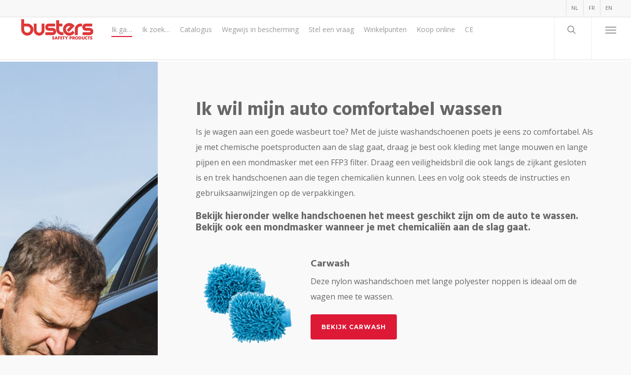

--- FILE ---
content_type: text/html; charset=UTF-8
request_url: https://busters.be/ik-ga/andere-klussen/auto-onderhouden/
body_size: 18865
content:
<!doctype html>


<html lang="nl-NL" class="no-js">
<head>

<!-- Meta Tags -->
<meta http-equiv="Content-Type" content="text/html; charset=UTF-8" />


	<meta name="viewport" content="width=device-width, initial-scale=1, maximum-scale=1, user-scalable=0" />

	

<!--Shortcut icon-->
	<link rel="shortcut icon" href="https://busters.be/wp-content/uploads/2018/04/fav_busters.ico" />

<meta name='robots' content='index, follow, max-image-preview:large, max-snippet:-1, max-video-preview:-1' />
	<style>img:is([sizes="auto" i], [sizes^="auto," i]) { contain-intrinsic-size: 3000px 1500px }</style>
	<link rel="alternate" hreflang="nl" href="https://busters.be/ik-ga/andere-klussen/auto-onderhouden/" />
<link rel="alternate" hreflang="fr" href="https://busters.be/fr/je-vais/bricoler/m-occuper-de-l-entretien-de-mon-vehicule/" />
<link rel="alternate" hreflang="en" href="https://busters.be/en/im-going-to/other-jobs/car-maintenance/" />
<link rel="alternate" hreflang="x-default" href="https://busters.be/ik-ga/andere-klussen/auto-onderhouden/" />

	<!-- This site is optimized with the Yoast SEO plugin v25.7 - https://yoast.com/wordpress/plugins/seo/ -->
	<title>Ik wil mijn auto comfortabel wassen</title>
	<meta name="description" content="Met de juiste washandschoenen verloopt je autowasbeurt eens zo comfortabel. Gebruik je chemische poetsproducten? Draag dan een mondmasker en veiligheidsbril." />
	<link rel="canonical" href="https://busters.be/ik-ga/andere-klussen/auto-onderhouden/" />
	<meta property="og:locale" content="nl_NL" />
	<meta property="og:type" content="article" />
	<meta property="og:title" content="Ik wil mijn auto comfortabel wassen" />
	<meta property="og:description" content="Met de juiste washandschoenen verloopt je autowasbeurt eens zo comfortabel. Gebruik je chemische poetsproducten? Draag dan een mondmasker en veiligheidsbril." />
	<meta property="og:url" content="https://busters.be/ik-ga/andere-klussen/auto-onderhouden/" />
	<meta property="og:site_name" content="Busters" />
	<meta property="article:modified_time" content="2018-07-13T19:57:05+00:00" />
	<meta name="twitter:card" content="summary_large_image" />
	<meta name="twitter:label1" content="Geschatte leestijd" />
	<meta name="twitter:data1" content="9 minuten" />
	<script type="application/ld+json" class="yoast-schema-graph">{"@context":"https://schema.org","@graph":[{"@type":"WebPage","@id":"https://busters.be/ik-ga/andere-klussen/auto-onderhouden/","url":"https://busters.be/ik-ga/andere-klussen/auto-onderhouden/","name":"Ik wil mijn auto comfortabel wassen","isPartOf":{"@id":"https://busters.be/#website"},"datePublished":"2018-06-11T19:54:55+00:00","dateModified":"2018-07-13T19:57:05+00:00","description":"Met de juiste washandschoenen verloopt je autowasbeurt eens zo comfortabel. Gebruik je chemische poetsproducten? Draag dan een mondmasker en veiligheidsbril.","breadcrumb":{"@id":"https://busters.be/ik-ga/andere-klussen/auto-onderhouden/#breadcrumb"},"inLanguage":"nl-NL","potentialAction":[{"@type":"ReadAction","target":["https://busters.be/ik-ga/andere-klussen/auto-onderhouden/"]}]},{"@type":"BreadcrumbList","@id":"https://busters.be/ik-ga/andere-klussen/auto-onderhouden/#breadcrumb","itemListElement":[{"@type":"ListItem","position":1,"name":"Home","item":"https://busters.be/"},{"@type":"ListItem","position":2,"name":"Ik ga&#8230;","item":"https://busters.be/ik-ga/"},{"@type":"ListItem","position":3,"name":"Andere klussen","item":"https://busters.be/ik-ga/andere-klussen/"},{"@type":"ListItem","position":4,"name":"Auto onderhouden"}]},{"@type":"WebSite","@id":"https://busters.be/#website","url":"https://busters.be/","name":"Busters","description":"","potentialAction":[{"@type":"SearchAction","target":{"@type":"EntryPoint","urlTemplate":"https://busters.be/?s={search_term_string}"},"query-input":{"@type":"PropertyValueSpecification","valueRequired":true,"valueName":"search_term_string"}}],"inLanguage":"nl-NL"}]}</script>
	<!-- / Yoast SEO plugin. -->



<script>
dataLayer = [{"title":"Auto onderhouden","author":"Admin","wordcount":1866,"logged_in":"false","page_id":7292,"post_date":"2018-06-11 19:54:55","post_type":"page"}];
</script>

<script>(function(w,d,s,l,i){w[l]=w[l]||[];w[l].push({'gtm.start':
new Date().getTime(),event:'gtm.js'});var f=d.getElementsByTagName(s)[0],
j=d.createElement(s),dl=l!='dataLayer'?'&l='+l:'';j.async=true;j.src=
'https://www.googletagmanager.com/gtm.js?id='+i+dl;f.parentNode.insertBefore(j,f);
})(window,document,'script','dataLayer','GTM-MCDK8Z6');</script>
<!-- End Google Tag Manager --><link rel='dns-prefetch' href='//fonts.googleapis.com' />
<link rel="alternate" type="application/rss+xml" title="Busters &raquo; feed" href="https://busters.be/feed/" />
<link rel="alternate" type="application/rss+xml" title="Busters &raquo; reacties feed" href="https://busters.be/comments/feed/" />
<script type="text/javascript">
/* <![CDATA[ */
window._wpemojiSettings = {"baseUrl":"https:\/\/s.w.org\/images\/core\/emoji\/16.0.1\/72x72\/","ext":".png","svgUrl":"https:\/\/s.w.org\/images\/core\/emoji\/16.0.1\/svg\/","svgExt":".svg","source":{"concatemoji":"https:\/\/busters.be\/wp-includes\/js\/wp-emoji-release.min.js?ver=6.8.3"}};
/*! This file is auto-generated */
!function(s,n){var o,i,e;function c(e){try{var t={supportTests:e,timestamp:(new Date).valueOf()};sessionStorage.setItem(o,JSON.stringify(t))}catch(e){}}function p(e,t,n){e.clearRect(0,0,e.canvas.width,e.canvas.height),e.fillText(t,0,0);var t=new Uint32Array(e.getImageData(0,0,e.canvas.width,e.canvas.height).data),a=(e.clearRect(0,0,e.canvas.width,e.canvas.height),e.fillText(n,0,0),new Uint32Array(e.getImageData(0,0,e.canvas.width,e.canvas.height).data));return t.every(function(e,t){return e===a[t]})}function u(e,t){e.clearRect(0,0,e.canvas.width,e.canvas.height),e.fillText(t,0,0);for(var n=e.getImageData(16,16,1,1),a=0;a<n.data.length;a++)if(0!==n.data[a])return!1;return!0}function f(e,t,n,a){switch(t){case"flag":return n(e,"\ud83c\udff3\ufe0f\u200d\u26a7\ufe0f","\ud83c\udff3\ufe0f\u200b\u26a7\ufe0f")?!1:!n(e,"\ud83c\udde8\ud83c\uddf6","\ud83c\udde8\u200b\ud83c\uddf6")&&!n(e,"\ud83c\udff4\udb40\udc67\udb40\udc62\udb40\udc65\udb40\udc6e\udb40\udc67\udb40\udc7f","\ud83c\udff4\u200b\udb40\udc67\u200b\udb40\udc62\u200b\udb40\udc65\u200b\udb40\udc6e\u200b\udb40\udc67\u200b\udb40\udc7f");case"emoji":return!a(e,"\ud83e\udedf")}return!1}function g(e,t,n,a){var r="undefined"!=typeof WorkerGlobalScope&&self instanceof WorkerGlobalScope?new OffscreenCanvas(300,150):s.createElement("canvas"),o=r.getContext("2d",{willReadFrequently:!0}),i=(o.textBaseline="top",o.font="600 32px Arial",{});return e.forEach(function(e){i[e]=t(o,e,n,a)}),i}function t(e){var t=s.createElement("script");t.src=e,t.defer=!0,s.head.appendChild(t)}"undefined"!=typeof Promise&&(o="wpEmojiSettingsSupports",i=["flag","emoji"],n.supports={everything:!0,everythingExceptFlag:!0},e=new Promise(function(e){s.addEventListener("DOMContentLoaded",e,{once:!0})}),new Promise(function(t){var n=function(){try{var e=JSON.parse(sessionStorage.getItem(o));if("object"==typeof e&&"number"==typeof e.timestamp&&(new Date).valueOf()<e.timestamp+604800&&"object"==typeof e.supportTests)return e.supportTests}catch(e){}return null}();if(!n){if("undefined"!=typeof Worker&&"undefined"!=typeof OffscreenCanvas&&"undefined"!=typeof URL&&URL.createObjectURL&&"undefined"!=typeof Blob)try{var e="postMessage("+g.toString()+"("+[JSON.stringify(i),f.toString(),p.toString(),u.toString()].join(",")+"));",a=new Blob([e],{type:"text/javascript"}),r=new Worker(URL.createObjectURL(a),{name:"wpTestEmojiSupports"});return void(r.onmessage=function(e){c(n=e.data),r.terminate(),t(n)})}catch(e){}c(n=g(i,f,p,u))}t(n)}).then(function(e){for(var t in e)n.supports[t]=e[t],n.supports.everything=n.supports.everything&&n.supports[t],"flag"!==t&&(n.supports.everythingExceptFlag=n.supports.everythingExceptFlag&&n.supports[t]);n.supports.everythingExceptFlag=n.supports.everythingExceptFlag&&!n.supports.flag,n.DOMReady=!1,n.readyCallback=function(){n.DOMReady=!0}}).then(function(){return e}).then(function(){var e;n.supports.everything||(n.readyCallback(),(e=n.source||{}).concatemoji?t(e.concatemoji):e.wpemoji&&e.twemoji&&(t(e.twemoji),t(e.wpemoji)))}))}((window,document),window._wpemojiSettings);
/* ]]> */
</script>
<style id='wp-emoji-styles-inline-css' type='text/css'>

	img.wp-smiley, img.emoji {
		display: inline !important;
		border: none !important;
		box-shadow: none !important;
		height: 1em !important;
		width: 1em !important;
		margin: 0 0.07em !important;
		vertical-align: -0.1em !important;
		background: none !important;
		padding: 0 !important;
	}
</style>
<link rel='stylesheet' id='wp-block-library-css' href='https://busters.be/wp-includes/css/dist/block-library/style.min.css?ver=6.8.3' type='text/css' media='all' />
<style id='classic-theme-styles-inline-css' type='text/css'>
/*! This file is auto-generated */
.wp-block-button__link{color:#fff;background-color:#32373c;border-radius:9999px;box-shadow:none;text-decoration:none;padding:calc(.667em + 2px) calc(1.333em + 2px);font-size:1.125em}.wp-block-file__button{background:#32373c;color:#fff;text-decoration:none}
</style>
<style id='global-styles-inline-css' type='text/css'>
:root{--wp--preset--aspect-ratio--square: 1;--wp--preset--aspect-ratio--4-3: 4/3;--wp--preset--aspect-ratio--3-4: 3/4;--wp--preset--aspect-ratio--3-2: 3/2;--wp--preset--aspect-ratio--2-3: 2/3;--wp--preset--aspect-ratio--16-9: 16/9;--wp--preset--aspect-ratio--9-16: 9/16;--wp--preset--color--black: #000000;--wp--preset--color--cyan-bluish-gray: #abb8c3;--wp--preset--color--white: #ffffff;--wp--preset--color--pale-pink: #f78da7;--wp--preset--color--vivid-red: #cf2e2e;--wp--preset--color--luminous-vivid-orange: #ff6900;--wp--preset--color--luminous-vivid-amber: #fcb900;--wp--preset--color--light-green-cyan: #7bdcb5;--wp--preset--color--vivid-green-cyan: #00d084;--wp--preset--color--pale-cyan-blue: #8ed1fc;--wp--preset--color--vivid-cyan-blue: #0693e3;--wp--preset--color--vivid-purple: #9b51e0;--wp--preset--gradient--vivid-cyan-blue-to-vivid-purple: linear-gradient(135deg,rgba(6,147,227,1) 0%,rgb(155,81,224) 100%);--wp--preset--gradient--light-green-cyan-to-vivid-green-cyan: linear-gradient(135deg,rgb(122,220,180) 0%,rgb(0,208,130) 100%);--wp--preset--gradient--luminous-vivid-amber-to-luminous-vivid-orange: linear-gradient(135deg,rgba(252,185,0,1) 0%,rgba(255,105,0,1) 100%);--wp--preset--gradient--luminous-vivid-orange-to-vivid-red: linear-gradient(135deg,rgba(255,105,0,1) 0%,rgb(207,46,46) 100%);--wp--preset--gradient--very-light-gray-to-cyan-bluish-gray: linear-gradient(135deg,rgb(238,238,238) 0%,rgb(169,184,195) 100%);--wp--preset--gradient--cool-to-warm-spectrum: linear-gradient(135deg,rgb(74,234,220) 0%,rgb(151,120,209) 20%,rgb(207,42,186) 40%,rgb(238,44,130) 60%,rgb(251,105,98) 80%,rgb(254,248,76) 100%);--wp--preset--gradient--blush-light-purple: linear-gradient(135deg,rgb(255,206,236) 0%,rgb(152,150,240) 100%);--wp--preset--gradient--blush-bordeaux: linear-gradient(135deg,rgb(254,205,165) 0%,rgb(254,45,45) 50%,rgb(107,0,62) 100%);--wp--preset--gradient--luminous-dusk: linear-gradient(135deg,rgb(255,203,112) 0%,rgb(199,81,192) 50%,rgb(65,88,208) 100%);--wp--preset--gradient--pale-ocean: linear-gradient(135deg,rgb(255,245,203) 0%,rgb(182,227,212) 50%,rgb(51,167,181) 100%);--wp--preset--gradient--electric-grass: linear-gradient(135deg,rgb(202,248,128) 0%,rgb(113,206,126) 100%);--wp--preset--gradient--midnight: linear-gradient(135deg,rgb(2,3,129) 0%,rgb(40,116,252) 100%);--wp--preset--font-size--small: 13px;--wp--preset--font-size--medium: 20px;--wp--preset--font-size--large: 36px;--wp--preset--font-size--x-large: 42px;--wp--preset--spacing--20: 0.44rem;--wp--preset--spacing--30: 0.67rem;--wp--preset--spacing--40: 1rem;--wp--preset--spacing--50: 1.5rem;--wp--preset--spacing--60: 2.25rem;--wp--preset--spacing--70: 3.38rem;--wp--preset--spacing--80: 5.06rem;--wp--preset--shadow--natural: 6px 6px 9px rgba(0, 0, 0, 0.2);--wp--preset--shadow--deep: 12px 12px 50px rgba(0, 0, 0, 0.4);--wp--preset--shadow--sharp: 6px 6px 0px rgba(0, 0, 0, 0.2);--wp--preset--shadow--outlined: 6px 6px 0px -3px rgba(255, 255, 255, 1), 6px 6px rgba(0, 0, 0, 1);--wp--preset--shadow--crisp: 6px 6px 0px rgba(0, 0, 0, 1);}:where(.is-layout-flex){gap: 0.5em;}:where(.is-layout-grid){gap: 0.5em;}body .is-layout-flex{display: flex;}.is-layout-flex{flex-wrap: wrap;align-items: center;}.is-layout-flex > :is(*, div){margin: 0;}body .is-layout-grid{display: grid;}.is-layout-grid > :is(*, div){margin: 0;}:where(.wp-block-columns.is-layout-flex){gap: 2em;}:where(.wp-block-columns.is-layout-grid){gap: 2em;}:where(.wp-block-post-template.is-layout-flex){gap: 1.25em;}:where(.wp-block-post-template.is-layout-grid){gap: 1.25em;}.has-black-color{color: var(--wp--preset--color--black) !important;}.has-cyan-bluish-gray-color{color: var(--wp--preset--color--cyan-bluish-gray) !important;}.has-white-color{color: var(--wp--preset--color--white) !important;}.has-pale-pink-color{color: var(--wp--preset--color--pale-pink) !important;}.has-vivid-red-color{color: var(--wp--preset--color--vivid-red) !important;}.has-luminous-vivid-orange-color{color: var(--wp--preset--color--luminous-vivid-orange) !important;}.has-luminous-vivid-amber-color{color: var(--wp--preset--color--luminous-vivid-amber) !important;}.has-light-green-cyan-color{color: var(--wp--preset--color--light-green-cyan) !important;}.has-vivid-green-cyan-color{color: var(--wp--preset--color--vivid-green-cyan) !important;}.has-pale-cyan-blue-color{color: var(--wp--preset--color--pale-cyan-blue) !important;}.has-vivid-cyan-blue-color{color: var(--wp--preset--color--vivid-cyan-blue) !important;}.has-vivid-purple-color{color: var(--wp--preset--color--vivid-purple) !important;}.has-black-background-color{background-color: var(--wp--preset--color--black) !important;}.has-cyan-bluish-gray-background-color{background-color: var(--wp--preset--color--cyan-bluish-gray) !important;}.has-white-background-color{background-color: var(--wp--preset--color--white) !important;}.has-pale-pink-background-color{background-color: var(--wp--preset--color--pale-pink) !important;}.has-vivid-red-background-color{background-color: var(--wp--preset--color--vivid-red) !important;}.has-luminous-vivid-orange-background-color{background-color: var(--wp--preset--color--luminous-vivid-orange) !important;}.has-luminous-vivid-amber-background-color{background-color: var(--wp--preset--color--luminous-vivid-amber) !important;}.has-light-green-cyan-background-color{background-color: var(--wp--preset--color--light-green-cyan) !important;}.has-vivid-green-cyan-background-color{background-color: var(--wp--preset--color--vivid-green-cyan) !important;}.has-pale-cyan-blue-background-color{background-color: var(--wp--preset--color--pale-cyan-blue) !important;}.has-vivid-cyan-blue-background-color{background-color: var(--wp--preset--color--vivid-cyan-blue) !important;}.has-vivid-purple-background-color{background-color: var(--wp--preset--color--vivid-purple) !important;}.has-black-border-color{border-color: var(--wp--preset--color--black) !important;}.has-cyan-bluish-gray-border-color{border-color: var(--wp--preset--color--cyan-bluish-gray) !important;}.has-white-border-color{border-color: var(--wp--preset--color--white) !important;}.has-pale-pink-border-color{border-color: var(--wp--preset--color--pale-pink) !important;}.has-vivid-red-border-color{border-color: var(--wp--preset--color--vivid-red) !important;}.has-luminous-vivid-orange-border-color{border-color: var(--wp--preset--color--luminous-vivid-orange) !important;}.has-luminous-vivid-amber-border-color{border-color: var(--wp--preset--color--luminous-vivid-amber) !important;}.has-light-green-cyan-border-color{border-color: var(--wp--preset--color--light-green-cyan) !important;}.has-vivid-green-cyan-border-color{border-color: var(--wp--preset--color--vivid-green-cyan) !important;}.has-pale-cyan-blue-border-color{border-color: var(--wp--preset--color--pale-cyan-blue) !important;}.has-vivid-cyan-blue-border-color{border-color: var(--wp--preset--color--vivid-cyan-blue) !important;}.has-vivid-purple-border-color{border-color: var(--wp--preset--color--vivid-purple) !important;}.has-vivid-cyan-blue-to-vivid-purple-gradient-background{background: var(--wp--preset--gradient--vivid-cyan-blue-to-vivid-purple) !important;}.has-light-green-cyan-to-vivid-green-cyan-gradient-background{background: var(--wp--preset--gradient--light-green-cyan-to-vivid-green-cyan) !important;}.has-luminous-vivid-amber-to-luminous-vivid-orange-gradient-background{background: var(--wp--preset--gradient--luminous-vivid-amber-to-luminous-vivid-orange) !important;}.has-luminous-vivid-orange-to-vivid-red-gradient-background{background: var(--wp--preset--gradient--luminous-vivid-orange-to-vivid-red) !important;}.has-very-light-gray-to-cyan-bluish-gray-gradient-background{background: var(--wp--preset--gradient--very-light-gray-to-cyan-bluish-gray) !important;}.has-cool-to-warm-spectrum-gradient-background{background: var(--wp--preset--gradient--cool-to-warm-spectrum) !important;}.has-blush-light-purple-gradient-background{background: var(--wp--preset--gradient--blush-light-purple) !important;}.has-blush-bordeaux-gradient-background{background: var(--wp--preset--gradient--blush-bordeaux) !important;}.has-luminous-dusk-gradient-background{background: var(--wp--preset--gradient--luminous-dusk) !important;}.has-pale-ocean-gradient-background{background: var(--wp--preset--gradient--pale-ocean) !important;}.has-electric-grass-gradient-background{background: var(--wp--preset--gradient--electric-grass) !important;}.has-midnight-gradient-background{background: var(--wp--preset--gradient--midnight) !important;}.has-small-font-size{font-size: var(--wp--preset--font-size--small) !important;}.has-medium-font-size{font-size: var(--wp--preset--font-size--medium) !important;}.has-large-font-size{font-size: var(--wp--preset--font-size--large) !important;}.has-x-large-font-size{font-size: var(--wp--preset--font-size--x-large) !important;}
:where(.wp-block-post-template.is-layout-flex){gap: 1.25em;}:where(.wp-block-post-template.is-layout-grid){gap: 1.25em;}
:where(.wp-block-columns.is-layout-flex){gap: 2em;}:where(.wp-block-columns.is-layout-grid){gap: 2em;}
:root :where(.wp-block-pullquote){font-size: 1.5em;line-height: 1.6;}
</style>
<link rel='stylesheet' id='easy-sidebar-menu-widget-css-css' href='https://busters.be/wp-content/plugins/easy-sidebar-menu-widget/assets/css/easy-sidebar-menu-widget.css?ver=6.8.3' type='text/css' media='all' />
<link rel='stylesheet' id='wpml-menu-item-0-css' href='https://busters.be/wp-content/plugins/sitepress-multilingual-cms/templates/language-switchers/menu-item/style.min.css?ver=1' type='text/css' media='all' />
<link rel='stylesheet' id='cms-navigation-style-base-css' href='https://busters.be/wp-content/plugins/wpml-cms-nav/res/css/cms-navigation-base.css?ver=1.5.6' type='text/css' media='screen' />
<link rel='stylesheet' id='cms-navigation-style-css' href='https://busters.be/wp-content/plugins/wpml-cms-nav/res/css/cms-navigation.css?ver=1.5.6' type='text/css' media='screen' />
<link rel='stylesheet' id='font-awesome-css' href='https://busters.be/wp-content/themes/salient/css/font-awesome-legacy.min.css?ver=4.7.1' type='text/css' media='all' />
<link rel='stylesheet' id='parent-style-css' href='https://busters.be/wp-content/themes/salient/style.css?ver=6.8.3' type='text/css' media='all' />
<link rel='stylesheet' id='salient-grid-system-css' href='https://busters.be/wp-content/themes/salient/css/build/grid-system.css?ver=16.1.2' type='text/css' media='all' />
<link rel='stylesheet' id='main-styles-css' href='https://busters.be/wp-content/themes/salient/css/build/style.css?ver=16.1.2' type='text/css' media='all' />
<style id='main-styles-inline-css' type='text/css'>
html body[data-header-resize="1"] .container-wrap, 
			html body[data-header-format="left-header"][data-header-resize="0"] .container-wrap, 
			html body[data-header-resize="0"] .container-wrap, 
			body[data-header-format="left-header"][data-header-resize="0"] .container-wrap { 
				padding-top: 0; 
			} 
			.main-content > .row > #breadcrumbs.yoast { 
				padding: 20px 0; 
			}
</style>
<link rel='stylesheet' id='nectar-header-layout-left-aligned-css' href='https://busters.be/wp-content/themes/salient/css/build/header/header-layout-menu-left-aligned.css?ver=16.1.2' type='text/css' media='all' />
<link rel='stylesheet' id='nectar-header-secondary-nav-css' href='https://busters.be/wp-content/themes/salient/css/build/header/header-secondary-nav.css?ver=16.1.2' type='text/css' media='all' />
<link rel='stylesheet' id='nectar-element-fancy-box-css' href='https://busters.be/wp-content/themes/salient/css/build/elements/element-fancy-box.css?ver=16.1.2' type='text/css' media='all' />
<link rel='stylesheet' id='nectar_default_font_open_sans-css' href='https://fonts.googleapis.com/css?family=Open+Sans%3A300%2C400%2C600%2C700&#038;subset=latin%2Clatin-ext' type='text/css' media='all' />
<link rel='stylesheet' id='responsive-css' href='https://busters.be/wp-content/themes/salient/css/build/responsive.css?ver=16.1.2' type='text/css' media='all' />
<link rel='stylesheet' id='select2-css' href='https://busters.be/wp-content/themes/salient/css/build/plugins/select2.css?ver=4.0.1' type='text/css' media='all' />
<link rel='stylesheet' id='skin-ascend-css' href='https://busters.be/wp-content/themes/salient/css/build/ascend.css?ver=16.1.2' type='text/css' media='all' />
<style id='salient-wp-menu-dynamic-fallback-inline-css' type='text/css'>
#header-outer .nectar-ext-menu-item .image-layer-outer,#header-outer .nectar-ext-menu-item .image-layer,#header-outer .nectar-ext-menu-item .color-overlay,#slide-out-widget-area .nectar-ext-menu-item .image-layer-outer,#slide-out-widget-area .nectar-ext-menu-item .color-overlay,#slide-out-widget-area .nectar-ext-menu-item .image-layer{position:absolute;top:0;left:0;width:100%;height:100%;overflow:hidden;}.nectar-ext-menu-item .inner-content{position:relative;z-index:10;width:100%;}.nectar-ext-menu-item .image-layer{background-size:cover;background-position:center;transition:opacity 0.25s ease 0.1s;}.nectar-ext-menu-item .image-layer video{object-fit:cover;width:100%;height:100%;}#header-outer nav .nectar-ext-menu-item .image-layer:not(.loaded){background-image:none!important;}#header-outer nav .nectar-ext-menu-item .image-layer{opacity:0;}#header-outer nav .nectar-ext-menu-item .image-layer.loaded{opacity:1;}.nectar-ext-menu-item span[class*="inherit-h"] + .menu-item-desc{margin-top:0.4rem;}#mobile-menu .nectar-ext-menu-item .title,#slide-out-widget-area .nectar-ext-menu-item .title,.nectar-ext-menu-item .menu-title-text,.nectar-ext-menu-item .menu-item-desc{position:relative;}.nectar-ext-menu-item .menu-item-desc{display:block;line-height:1.4em;}body #slide-out-widget-area .nectar-ext-menu-item .menu-item-desc{line-height:1.4em;}#mobile-menu .nectar-ext-menu-item .title,#slide-out-widget-area .nectar-ext-menu-item:not(.style-img-above-text) .title,.nectar-ext-menu-item:not(.style-img-above-text) .menu-title-text,.nectar-ext-menu-item:not(.style-img-above-text) .menu-item-desc,.nectar-ext-menu-item:not(.style-img-above-text) i:before,.nectar-ext-menu-item:not(.style-img-above-text) .svg-icon{color:#fff;}#mobile-menu .nectar-ext-menu-item.style-img-above-text .title{color:inherit;}.sf-menu li ul li a .nectar-ext-menu-item .menu-title-text:after{display:none;}.menu-item .widget-area-active[data-margin="default"] > div:not(:last-child){margin-bottom:20px;}.nectar-ext-menu-item__button{display:inline-block;padding-top:2em;}#header-outer nav li:not([class*="current"]) > a .nectar-ext-menu-item .inner-content.has-button .title .menu-title-text{background-image:none;}.nectar-ext-menu-item__button .nectar-cta:not([data-color="transparent"]){margin-top:.8em;margin-bottom:.8em;}.nectar-ext-menu-item .color-overlay{transition:opacity 0.5s cubic-bezier(.15,.75,.5,1);}.nectar-ext-menu-item:hover .hover-zoom-in-slow .image-layer{transform:scale(1.15);transition:transform 4s cubic-bezier(0.1,0.2,.7,1);}.nectar-ext-menu-item:hover .hover-zoom-in-slow .color-overlay{transition:opacity 1.5s cubic-bezier(.15,.75,.5,1);}.nectar-ext-menu-item .hover-zoom-in-slow .image-layer{transition:transform 0.5s cubic-bezier(.15,.75,.5,1);}.nectar-ext-menu-item .hover-zoom-in-slow .color-overlay{transition:opacity 0.5s cubic-bezier(.15,.75,.5,1);}.nectar-ext-menu-item:hover .hover-zoom-in .image-layer{transform:scale(1.12);}.nectar-ext-menu-item .hover-zoom-in .image-layer{transition:transform 0.5s cubic-bezier(.15,.75,.5,1);}.nectar-ext-menu-item{display:flex;text-align:left;}#slide-out-widget-area .nectar-ext-menu-item .title,#slide-out-widget-area .nectar-ext-menu-item .menu-item-desc,#slide-out-widget-area .nectar-ext-menu-item .menu-title-text,#mobile-menu .nectar-ext-menu-item .title,#mobile-menu .nectar-ext-menu-item .menu-item-desc,#mobile-menu .nectar-ext-menu-item .menu-title-text{color:inherit!important;}#slide-out-widget-area .nectar-ext-menu-item,#mobile-menu .nectar-ext-menu-item{display:block;}#slide-out-widget-area .nectar-ext-menu-item .inner-content,#mobile-menu .nectar-ext-menu-item .inner-content{width:100%;}#slide-out-widget-area.fullscreen-alt .nectar-ext-menu-item,#slide-out-widget-area.fullscreen .nectar-ext-menu-item{text-align:center;}#header-outer .nectar-ext-menu-item.style-img-above-text .image-layer-outer,#slide-out-widget-area .nectar-ext-menu-item.style-img-above-text .image-layer-outer{position:relative;}#header-outer .nectar-ext-menu-item.style-img-above-text,#slide-out-widget-area .nectar-ext-menu-item.style-img-above-text{flex-direction:column;}
</style>
<link rel='stylesheet' id='js_composer_front-css' href='https://busters.be/wp-content/plugins/js_composer_salient/assets/css/js_composer.min.css?ver=7.1' type='text/css' media='all' />
<link rel='stylesheet' id='dynamic-css-css' href='https://busters.be/wp-content/themes/salient/css/salient-dynamic-styles.css?ver=22407' type='text/css' media='all' />
<style id='dynamic-css-inline-css' type='text/css'>
@media only screen and (min-width:1000px){body #ajax-content-wrap.no-scroll{min-height:calc(100vh - 154px);height:calc(100vh - 154px)!important;}}@media only screen and (min-width:1000px){#page-header-wrap.fullscreen-header,#page-header-wrap.fullscreen-header #page-header-bg,html:not(.nectar-box-roll-loaded) .nectar-box-roll > #page-header-bg.fullscreen-header,.nectar_fullscreen_zoom_recent_projects,#nectar_fullscreen_rows:not(.afterLoaded) > div{height:calc(100vh - 153px);}.wpb_row.vc_row-o-full-height.top-level,.wpb_row.vc_row-o-full-height.top-level > .col.span_12{min-height:calc(100vh - 153px);}html:not(.nectar-box-roll-loaded) .nectar-box-roll > #page-header-bg.fullscreen-header{top:154px;}.nectar-slider-wrap[data-fullscreen="true"]:not(.loaded),.nectar-slider-wrap[data-fullscreen="true"]:not(.loaded) .swiper-container{height:calc(100vh - 152px)!important;}.admin-bar .nectar-slider-wrap[data-fullscreen="true"]:not(.loaded),.admin-bar .nectar-slider-wrap[data-fullscreen="true"]:not(.loaded) .swiper-container{height:calc(100vh - 152px - 32px)!important;}}.admin-bar[class*="page-template-template-no-header"] .wpb_row.vc_row-o-full-height.top-level,.admin-bar[class*="page-template-template-no-header"] .wpb_row.vc_row-o-full-height.top-level > .col.span_12{min-height:calc(100vh - 32px);}body[class*="page-template-template-no-header"] .wpb_row.vc_row-o-full-height.top-level,body[class*="page-template-template-no-header"] .wpb_row.vc_row-o-full-height.top-level > .col.span_12{min-height:100vh;}@media only screen and (max-width:999px){.using-mobile-browser #nectar_fullscreen_rows:not(.afterLoaded):not([data-mobile-disable="on"]) > div{height:calc(100vh - 141px);}.using-mobile-browser .wpb_row.vc_row-o-full-height.top-level,.using-mobile-browser .wpb_row.vc_row-o-full-height.top-level > .col.span_12,[data-permanent-transparent="1"].using-mobile-browser .wpb_row.vc_row-o-full-height.top-level,[data-permanent-transparent="1"].using-mobile-browser .wpb_row.vc_row-o-full-height.top-level > .col.span_12{min-height:calc(100vh - 141px);}html:not(.nectar-box-roll-loaded) .nectar-box-roll > #page-header-bg.fullscreen-header,.nectar_fullscreen_zoom_recent_projects,.nectar-slider-wrap[data-fullscreen="true"]:not(.loaded),.nectar-slider-wrap[data-fullscreen="true"]:not(.loaded) .swiper-container,#nectar_fullscreen_rows:not(.afterLoaded):not([data-mobile-disable="on"]) > div{height:calc(100vh - 88px);}.wpb_row.vc_row-o-full-height.top-level,.wpb_row.vc_row-o-full-height.top-level > .col.span_12{min-height:calc(100vh - 88px);}body[data-transparent-header="false"] #ajax-content-wrap.no-scroll{min-height:calc(100vh - 88px);height:calc(100vh - 88px);}}#nectar_fullscreen_rows{background-color:transparent;}.wpb_row[data-using-ctc="true"] h1,.wpb_row[data-using-ctc="true"] h2,.wpb_row[data-using-ctc="true"] h3,.wpb_row[data-using-ctc="true"] h4,.wpb_row[data-using-ctc="true"] h5,.wpb_row[data-using-ctc="true"] h6{color:inherit}.col.padding-10-percent > .vc_column-inner,.col.padding-10-percent > .n-sticky > .vc_column-inner{padding:calc(600px * 0.10);}@media only screen and (max-width:690px){.col.padding-10-percent > .vc_column-inner,.col.padding-10-percent > .n-sticky > .vc_column-inner{padding:calc(100vw * 0.10);}}@media only screen and (min-width:1000px){.col.padding-10-percent > .vc_column-inner,.col.padding-10-percent > .n-sticky > .vc_column-inner{padding:calc((100vw - 180px) * 0.10);}.column_container:not(.vc_col-sm-12) .col.padding-10-percent > .vc_column-inner{padding:calc((100vw - 180px) * 0.05);}}@media only screen and (min-width:1425px){.col.padding-10-percent > .vc_column-inner{padding:calc(1245px * 0.10);}.column_container:not(.vc_col-sm-12) .col.padding-10-percent > .vc_column-inner{padding:calc(1245px * 0.05);}}.full-width-content .col.padding-10-percent > .vc_column-inner{padding:calc(100vw * 0.10);}@media only screen and (max-width:999px){.full-width-content .col.padding-10-percent > .vc_column-inner{padding:calc(100vw * 0.10);}}@media only screen and (min-width:1000px){.full-width-content .column_container:not(.vc_col-sm-12) .col.padding-10-percent > .vc_column-inner{padding:calc(100vw * 0.05);}}.wpb_column[data-cfc="true"] h1,.wpb_column[data-cfc="true"] h2,.wpb_column[data-cfc="true"] h3,.wpb_column[data-cfc="true"] h4,.wpb_column[data-cfc="true"] h5,.wpb_column[data-cfc="true"] h6,.wpb_column[data-cfc="true"] p{color:inherit}.col.padding-6-percent > .vc_column-inner,.col.padding-6-percent > .n-sticky > .vc_column-inner{padding:calc(600px * 0.06);}@media only screen and (max-width:690px){.col.padding-6-percent > .vc_column-inner,.col.padding-6-percent > .n-sticky > .vc_column-inner{padding:calc(100vw * 0.06);}}@media only screen and (min-width:1000px){.col.padding-6-percent > .vc_column-inner,.col.padding-6-percent > .n-sticky > .vc_column-inner{padding:calc((100vw - 180px) * 0.06);}.column_container:not(.vc_col-sm-12) .col.padding-6-percent > .vc_column-inner{padding:calc((100vw - 180px) * 0.03);}}@media only screen and (min-width:1425px){.col.padding-6-percent > .vc_column-inner{padding:calc(1245px * 0.06);}.column_container:not(.vc_col-sm-12) .col.padding-6-percent > .vc_column-inner{padding:calc(1245px * 0.03);}}.full-width-content .col.padding-6-percent > .vc_column-inner{padding:calc(100vw * 0.06);}@media only screen and (max-width:999px){.full-width-content .col.padding-6-percent > .vc_column-inner{padding:calc(100vw * 0.06);}}@media only screen and (min-width:1000px){.full-width-content .column_container:not(.vc_col-sm-12) .col.padding-6-percent > .vc_column-inner{padding:calc(100vw * 0.03);}}.col.padding-5-percent > .vc_column-inner,.col.padding-5-percent > .n-sticky > .vc_column-inner{padding:calc(600px * 0.06);}@media only screen and (max-width:690px){.col.padding-5-percent > .vc_column-inner,.col.padding-5-percent > .n-sticky > .vc_column-inner{padding:calc(100vw * 0.06);}}@media only screen and (min-width:1000px){.col.padding-5-percent > .vc_column-inner,.col.padding-5-percent > .n-sticky > .vc_column-inner{padding:calc((100vw - 180px) * 0.05);}.column_container:not(.vc_col-sm-12) .col.padding-5-percent > .vc_column-inner{padding:calc((100vw - 180px) * 0.025);}}@media only screen and (min-width:1425px){.col.padding-5-percent > .vc_column-inner{padding:calc(1245px * 0.05);}.column_container:not(.vc_col-sm-12) .col.padding-5-percent > .vc_column-inner{padding:calc(1245px * 0.025);}}.full-width-content .col.padding-5-percent > .vc_column-inner{padding:calc(100vw * 0.05);}@media only screen and (max-width:999px){.full-width-content .col.padding-5-percent > .vc_column-inner{padding:calc(100vw * 0.06);}}@media only screen and (min-width:1000px){.full-width-content .column_container:not(.vc_col-sm-12) .col.padding-5-percent > .vc_column-inner{padding:calc(100vw * 0.025);}}#ajax-content-wrap .col[data-padding-pos="left-right"] > .vc_column-inner,#ajax-content-wrap .col[data-padding-pos="left-right"] > .n-sticky > .vc_column-inner{padding-top:0;padding-bottom:0}.col.padding-2-percent > .vc_column-inner,.col.padding-2-percent > .n-sticky > .vc_column-inner{padding:calc(600px * 0.03);}@media only screen and (max-width:690px){.col.padding-2-percent > .vc_column-inner,.col.padding-2-percent > .n-sticky > .vc_column-inner{padding:calc(100vw * 0.03);}}@media only screen and (min-width:1000px){.col.padding-2-percent > .vc_column-inner,.col.padding-2-percent > .n-sticky > .vc_column-inner{padding:calc((100vw - 180px) * 0.02);}.column_container:not(.vc_col-sm-12) .col.padding-2-percent > .vc_column-inner{padding:calc((100vw - 180px) * 0.01);}}@media only screen and (min-width:1425px){.col.padding-2-percent > .vc_column-inner{padding:calc(1245px * 0.02);}.column_container:not(.vc_col-sm-12) .col.padding-2-percent > .vc_column-inner{padding:calc(1245px * 0.01);}}.full-width-content .col.padding-2-percent > .vc_column-inner{padding:calc(100vw * 0.02);}@media only screen and (max-width:999px){.full-width-content .col.padding-2-percent > .vc_column-inner{padding:calc(100vw * 0.03);}}@media only screen and (min-width:1000px){.full-width-content .column_container:not(.vc_col-sm-12) .col.padding-2-percent > .vc_column-inner{padding:calc(100vw * 0.01);}}body #ajax-content-wrap .col[data-padding-pos="right"] > .vc_column-inner,#ajax-content-wrap .col[data-padding-pos="right"] > .n-sticky > .vc_column-inner{padding-left:0;padding-top:0;padding-bottom:0}body #ajax-content-wrap .col[data-padding-pos="left"] > .vc_column-inner,#ajax-content-wrap .col[data-padding-pos="left"] > .n-sticky > .vc_column-inner{padding-right:0;padding-top:0;padding-bottom:0}.nectar_icon_wrap[data-style*="default"][data-color*="extra-color-gradient"] .nectar_icon i{border-radius:0!important;text-align:center;}.nectar_icon_wrap[data-style*="default"][data-color*="extra-color-gradient"] .nectar_icon i:before{vertical-align:top;}.nectar_icon_wrap[data-style*="default"][data-color*="extra-color-gradient"] .nectar_icon i[class*="fa-"],.nectar_icon_wrap[data-style*="default"][data-color*="extra-color-gradient"] .nectar_icon i[class^="icon-"]{vertical-align:baseline;}.nectar_icon_wrap[data-color="extra-color-gradient-1"] .nectar_icon i,.nectar_icon_wrap[data-color="extra-color-gradient-2"] .nectar_icon i{display:inline-block;}.nectar_icon_wrap[data-color="extra-color-gradient-1"] .nectar_icon.no-grad i,.nectar_icon_wrap[data-color="extra-color-gradient-2"] .nectar_icon.no-grad i{background-color:transparent!important;background:none!important}.nectar_icon_wrap[data-color="extra-color-gradient-1"] .nectar_icon.no-grad i,.nectar_icon_wrap[data-color="extra-color-gradient-2"] .nectar_icon.no-grad i{-webkit-text-fill-color:initial}.nectar_icon_wrap[data-padding="25px"] .nectar_icon{padding:25px;}.iconsmind-Shopping-Cart:before{content:"\eb1d"}.iconsmind-Map-Marker2:before{content:"\eccc"}.img-with-aniamtion-wrap[data-border-radius="5px"] .img-with-animation,.img-with-aniamtion-wrap[data-border-radius="5px"] .inner,.img-with-aniamtion-wrap[data-border-radius="5px"] .hover-wrap{border-radius:5px;}.main-content .nectar-fancy-box[data-style="color_box_basic"] h1,.main-content .nectar-fancy-box[data-style="color_box_basic"] h2,.main-content .nectar-fancy-box[data-style="color_box_basic"] h3,.main-content .nectar-fancy-box[data-style="color_box_basic"] h4,.main-content .nectar-fancy-box[data-style="color_box_basic"] h5,.main-content .nectar-fancy-box[data-style="color_box_basic"] h6,.main-content .nectar-fancy-box[data-style="color_box_basic"] p{color:inherit;}.main-content .nectar-fancy-box[data-style="color_box_basic"] i{color:inherit!important;}.main-content .nectar-fancy-box[data-style="color_box_basic"] .im-icon-wrap path{fill:inherit;}.main-content .nectar-fancy-box[data-style="color_box_basic"] .inner{padding-bottom:0;color:inherit;}.main-content .nectar-fancy-box[data-style="color_box_basic"][data-color*="#"] .box-bg:after{background-color:inherit!important;}.nectar-fancy-box[data-style="color_box_basic"]:hover .box-bg{transform:none;}.nectar-fancy-box[data-style="color_box_basic"] .box-bg:after{backface-visibility:hidden;}.nectar-fancy-box[data-style="color_box_basic"][data-box-color-opacity="0.9"] .box-bg:after{opacity:0.9}.nectar-fancy-box[data-style="color_box_basic"][data-box-color-opacity="0.8"] .box-bg:after{opacity:0.8}.nectar-fancy-box[data-style="color_box_basic"][data-box-color-opacity="0.7"] .box-bg:after{opacity:0.7}.nectar-fancy-box[data-style="color_box_basic"][data-box-color-opacity="0.6"] .box-bg:after{opacity:0.6}.nectar-fancy-box[data-style="color_box_basic"][data-box-color-opacity="0.5"] .box-bg:after{opacity:0.5}.nectar-fancy-box[data-style="color_box_basic"][data-box-color-opacity="0.4"] .box-bg:after{opacity:0.4}.nectar-fancy-box[data-style="color_box_basic"][data-box-color-opacity="0.3"] .box-bg:after{opacity:0.3}.nectar-fancy-box[data-style="color_box_basic"][data-box-color-opacity="0.2"] .box-bg:after{opacity:0.2}.nectar-fancy-box[data-style="color_box_basic"][data-box-color-opacity="0.1"] .box-bg:after{opacity:0.1}.nectar-fancy-box[data-style="color_box_basic"][data-box-color-opacity="0"] .box-bg:after{opacity:0}.nectar-fancy-box[data-style="color_box_basic"] .box-bg:before{position:absolute;top:0;left:0;content:"";width:100%;height:100%;background-color:#fff;opacity:0;z-index:1;transition:opacity .4s cubic-bezier(0.25,1,0.33,1)}.nectar-fancy-box[data-style="color_box_basic"]:hover .box-bg:before{opacity:0.13;}.nectar-fancy-box[data-style="color_box_basic"][data-alignment="center"] .inner,.nectar-fancy-box[data-style="color_box_basic"][data-alignment="center"] .inner > *{text-align:center}.nectar-fancy-box[data-style="color_box_basic"][data-alignment="right"] .inner,.nectar-fancy-box[data-style="color_box_basic"][data-alignment="right"] .inner > *{text-align:right}.screen-reader-text,.nectar-skip-to-content:not(:focus){border:0;clip:rect(1px,1px,1px,1px);clip-path:inset(50%);height:1px;margin:-1px;overflow:hidden;padding:0;position:absolute!important;width:1px;word-wrap:normal!important;}.row .col img:not([srcset]){width:auto;}.row .col img.img-with-animation.nectar-lazy:not([srcset]){width:100%;}
#header-outer[data-format="menu-left-aligned"] .row .col.span_3 {
    margin-right: 0px;
}

#header-space {height: 90px !important;}

.nectar-button span {
    font-size: 12px;
}

#gform_confirmation_message_1 {
    color: #dd1936;
    margin-top: 25px;
    font-size: 30px;
    line-height: 40px;
    font-weight: 700;
}

.radius > .vc_column-inner > .wpb_wrapper > .nectar-fancy-box {
    border-radius: 10px !important;
}

body:not(.material) header#top nav > ul > li:not(#social-in-menu) > a {
    font-size: 14px;
}

.meta-category {
    display: none;
}


.cmm-container .cmm.cmm-theme-default-461836 li > .cmm-sub-container .sub-menu li, .cmm-container .cmm.cmm-theme-default-461836 li > .cmm-sub-container .cmm-sub-wrapper li {
    list-style: none;
}

.cmm-container .cmm.cmm-theme-default-461836 > li > a, .cmm-container .cmm.cmm-theme-default-461836>li>.cmm-nav-link {
    color: black;
}

.store-locator__infobox .infobox__marker {
    display: none;
}

.menu-txt {
    font-size: 15px;
}

.nectar-fancy-box .link-text {
    font-size: 15px !important;
}

.inner > p {
    font-size: 18px;
}

.widget_easy_sidebar_menu_widget li.menu-item.menu-item-has-children .easy-sidebar-menu-widget-link {
    font-size: 14px;
}

.cmm-layout-full {
    width: 95%;
}

.nectar-recent-posts-slider h2 a {
    font-size: 30px;
    line-height: 20px !important;
}

body .sharing-default-minimal .n-shortcode {
    display: none !important;
}

.comments-section {
    display: none;
}

#single-below-header {
    display: none;
}

#slide-out-widget-area .widget h4 {
    display: none;
}

.store-locator-map .store-locator__infobox {
    border-radius: 10px;
}

.widget_easy_sidebar_menu_widget li.menu-item .easy-sidebar-menu-widget-toggler i {
    background: #dd1936;
    border-radius: 10px;
    color: white !important;
    font-weight: bold;
}

.owl-carousel {
        border: 2px solid #dd1936;
    border-radius: 10px;
    padding: 10px;
    margin-top: 20px;
}

.carousel-item {
    text-align: center;
}

.nectar-button.jumbo.see-through {
    padding-top: 17px !important;
    padding-bottom: 17px !important;
}

.dropdown-menu {
    height: auto !important;
}



.flipbook-main-wrapper {
    min-height: 400px;
}

.gform_wrapper ul.gfield_checkbox li label, .gform_wrapper ul.gfield_radio li label {
    width: 100% !important;
    cursor: pointer;
        font-size: 11px;
}

@media only screen and (max-width: 600px) {
    .store-locator-map {
    margin-top: 45px;
}
.flipbook-col {
    position: absolute;
}

#footer-widgets .container .col {
    margin-bottom: 0px;
}

#footer-outer .widget {
    margin-bottom: 10px;
}

.radius > .vc_column-inner > .wpb_wrapper > .nectar-fancy-box {
    margin: 0 5%;
}
}

@media only screen and (min-width: 1400px) {
.testbtn span {
    font-size: 25px !important;
    padding: 5px !important;
}

.btn-height {
    margin-top: 50px !important;
}
}
</style>
<link rel='stylesheet' id='salient-child-style-css' href='https://busters.be/wp-content/themes/salient-child/style.css?ver=16.1.2' type='text/css' media='all' />
<link rel='stylesheet' id='redux-google-fonts-salient_redux-css' href='https://fonts.googleapis.com/css?family=Open+Sans%3A400%7CHind%3A700%2C300%7CMontserrat%3A700%7CPlayfair+Display%3A400%7CVarela+Round%3A400&#038;subset=latin&#038;ver=6.8.3' type='text/css' media='all' />
<link rel='stylesheet' id='wpgdprc-front-css-css' href='https://busters.be/wp-content/plugins/wp-gdpr-compliance/Assets/css/front.css?ver=1687875692' type='text/css' media='all' />
<style id='wpgdprc-front-css-inline-css' type='text/css'>
:root{--wp-gdpr--bar--background-color: #000000;--wp-gdpr--bar--color: #ffffff;--wp-gdpr--button--background-color: #000000;--wp-gdpr--button--background-color--darken: #000000;--wp-gdpr--button--color: #ffffff;}
</style>
<script type="text/javascript" src="https://busters.be/wp-includes/js/jquery/jquery.min.js?ver=3.7.1" id="jquery-core-js"></script>
<script type="text/javascript" src="https://busters.be/wp-includes/js/jquery/jquery-migrate.min.js?ver=3.4.1" id="jquery-migrate-js"></script>
<script type="text/javascript" id="wpgdprc-front-js-js-extra">
/* <![CDATA[ */
var wpgdprcFront = {"ajaxUrl":"https:\/\/busters.be\/wp-admin\/admin-ajax.php","ajaxNonce":"9ed3482e5d","ajaxArg":"security","pluginPrefix":"wpgdprc","blogId":"1","isMultiSite":"","locale":"nl_NL","showSignUpModal":"","showFormModal":"","cookieName":"wpgdprc-consent","consentVersion":"","path":"\/","prefix":"wpgdprc"};
/* ]]> */
</script>
<script type="text/javascript" src="https://busters.be/wp-content/plugins/wp-gdpr-compliance/Assets/js/front.min.js?ver=1687875692" id="wpgdprc-front-js-js"></script>
<script></script><link rel="https://api.w.org/" href="https://busters.be/wp-json/" /><link rel="alternate" title="JSON" type="application/json" href="https://busters.be/wp-json/wp/v2/pages/7292" /><link rel="EditURI" type="application/rsd+xml" title="RSD" href="https://busters.be/xmlrpc.php?rsd" />
<meta name="generator" content="WordPress 6.8.3" />
<link rel='shortlink' href='https://busters.be/?p=7292' />
<link rel="alternate" title="oEmbed (JSON)" type="application/json+oembed" href="https://busters.be/wp-json/oembed/1.0/embed?url=https%3A%2F%2Fbusters.be%2Fik-ga%2Fandere-klussen%2Fauto-onderhouden%2F" />
<link rel="alternate" title="oEmbed (XML)" type="text/xml+oembed" href="https://busters.be/wp-json/oembed/1.0/embed?url=https%3A%2F%2Fbusters.be%2Fik-ga%2Fandere-klussen%2Fauto-onderhouden%2F&#038;format=xml" />
<meta name="generator" content="WPML ver:4.7.6 stt:38,1,4;" />
<script type="text/javascript"> var root = document.getElementsByTagName( "html" )[0]; root.setAttribute( "class", "js" ); </script><meta name="generator" content="Powered by WPBakery Page Builder - drag and drop page builder for WordPress."/>
<style type="text/css" data-type="vc_custom-css">.aanbod {
    color: black !important;
    text-align: left !important;
}

.full-btn {
    width: 100%;
}</style><style type="text/css" data-type="vc_shortcodes-custom-css">.vc_custom_1528997782696{margin-top: 50px !important;}.vc_custom_1523884730719{margin-top: 50px !important;}.vc_custom_1523884730719{margin-top: 50px !important;}.vc_custom_1528997906819{margin-top: 50px !important;}.vc_custom_1528998005988{margin-top: 50px !important;}.vc_custom_1528377681142{padding-top: 20% !important;padding-right: 10% !important;padding-bottom: 10% !important;padding-left: 10% !important;}.vc_custom_1528377749052{padding-top: 20% !important;padding-right: 10% !important;padding-bottom: 10% !important;padding-left: 10% !important;}.vc_custom_1528377703299{padding-top: 20% !important;padding-right: 10% !important;padding-bottom: 10% !important;padding-left: 10% !important;}.vc_custom_1528377792239{padding-top: 20% !important;padding-right: 10% !important;padding-bottom: 10% !important;padding-left: 10% !important;}</style><noscript><style> .wpb_animate_when_almost_visible { opacity: 1; }</style></noscript>
 

</head>


<body data-rsssl=1 class="wp-singular page-template-default page page-id-7292 page-child parent-pageid-6958 wp-theme-salient wp-child-theme-salient-child nectar-auto-lightbox ascend wpb-js-composer js-comp-ver-7.1 vc_responsive" data-footer-reveal="1" data-header-format="menu-left-aligned" data-boxed-style="" data-header-breakpoint="1160" data-footer-reveal-shadow="none" data-dropdown-style="classic" data-cae="easeOutQuart" data-megamenu-width="contained" data-cad="1000" data-aie="zoom-out" data-ls="magnific" data-apte="center_mask_reveal" data-hhun="1" data-fancy-form-rcs="1" data-form-style="minimal" data-form-submit="regular" data-is="inherit" data-button-style="slightly_rounded" data-header-inherit-rc="false" data-header-search="true" data-animated-anchors="true" data-ajax-transitions="false" data-full-width-header="true" data-slide-out-widget-area="true" data-slide-out-widget-area-style="slide-out-from-right" data-user-set-ocm="1" data-loading-animation="none" data-bg-header="false" data-ext-responsive="true" data-header-resize="0" data-header-color="light" data-transparent-header="false" data-cart="false" data-smooth-scrolling="0" data-permanent-transparent="false" data-responsive="1" >

<script type="text/javascript">
	 (function(window, document) {

		 if(navigator.userAgent.match(/(Android|iPod|iPhone|iPad|BlackBerry|IEMobile|Opera Mini)/)) {
			 document.body.className += " using-mobile-browser mobile ";
		 }
		 if(navigator.userAgent.match(/Mac/) && navigator.maxTouchPoints && navigator.maxTouchPoints > 2) {
			document.body.className += " using-ios-device ";
		}

		 if( !("ontouchstart" in window) ) {

			 var body = document.querySelector("body");
			 var winW = window.innerWidth;
			 var bodyW = body.clientWidth;

			 if (winW > bodyW + 4) {
				 body.setAttribute("style", "--scroll-bar-w: " + (winW - bodyW - 4) + "px");
			 } else {
				 body.setAttribute("style", "--scroll-bar-w: 0px");
			 }
		 }

	 })(window, document);
   </script><!-- Google Tag Manager (noscript) -->
<noscript><iframe src="https://www.googletagmanager.com/ns.html?id=GTM-MCDK8Z6" height="0" width="0" style="display:none;visibility:hidden"></iframe></noscript>
<!-- End Google Tag Manager (noscript) --><a href="#ajax-content-wrap" class="nectar-skip-to-content">Skip to main content</a>
	<div id="header-secondary-outer" data-lhe="animated_underline" data-full-width="true" data-permanent-transparent="false" >
		<div class="container">
			<nav>
								
									<ul class="sf-menu">	
				   	   <li id="menu-item-wpml-ls-185-nl" class="menu-item wpml-ls-slot-185 wpml-ls-item wpml-ls-item-nl wpml-ls-current-language wpml-ls-menu-item wpml-ls-first-item menu-item-type-wpml_ls_menu_item menu-item-object-wpml_ls_menu_item nectar-regular-menu-item menu-item-wpml-ls-185-nl"><a href="https://busters.be/ik-ga/andere-klussen/auto-onderhouden/" title="Schakel over naar NL"><span class="menu-title-text">
<span class="wpml-ls-display">NL</span></span></a></li>
<li id="menu-item-wpml-ls-185-fr" class="menu-item wpml-ls-slot-185 wpml-ls-item wpml-ls-item-fr wpml-ls-menu-item menu-item-type-wpml_ls_menu_item menu-item-object-wpml_ls_menu_item nectar-regular-menu-item menu-item-wpml-ls-185-fr"><a href="https://busters.be/fr/je-vais/bricoler/m-occuper-de-l-entretien-de-mon-vehicule/" title="Schakel over naar FR"><span class="menu-title-text">
<span class="wpml-ls-display">FR</span></span></a></li>
<li id="menu-item-wpml-ls-185-en" class="menu-item wpml-ls-slot-185 wpml-ls-item wpml-ls-item-en wpml-ls-menu-item wpml-ls-last-item menu-item-type-wpml_ls_menu_item menu-item-object-wpml_ls_menu_item nectar-regular-menu-item menu-item-wpml-ls-185-en"><a href="https://busters.be/en/im-going-to/other-jobs/car-maintenance/" title="Schakel over naar EN"><span class="menu-title-text">
<span class="wpml-ls-display">EN</span></span></a></li>
				  </ul>
								
			</nav>
		</div>
	</div>

 <div id="header-space" data-header-mobile-fixed='1'></div> 
<div id="header-outer" data-has-menu="true"  data-using-pr-menu="false" data-mobile-fixed="1" data-ptnm="1" data-lhe="animated_underline" data-user-set-bg="#ffffff" data-format="menu-left-aligned" data-permanent-transparent="false" data-megamenu-rt="0" data-remove-fixed="0" data-cart="false" data-transparency-option="0" data-box-shadow="small" data-shrink-num="6" data-full-width="true" data-using-secondary="1" data-using-logo="1" data-logo-height="70" data-m-logo-height="65" data-padding="25" data-header-resize="0">
	
		
	<header id="top">
		
		<div class="container">
			
			<div class="row">
				  
				<div class="col span_3">
					
					<a id="logo" href="https://busters.be" >

						<img class="stnd skip-lazy default-logo dark-version" width="365" height="136" alt="Busters" src="https://busters.be/wp-content/uploads/2018/04/busters-logo-2.png" srcset="https://busters.be/wp-content/uploads/2018/04/busters-logo-2.png 1x, https://busters.be/wp-content/uploads/2018/04/busters_retina.png 2x" /> 

					</a>

				</div><!--/span_3-->
				
				<div class="col span_9 col_last">
					
											<div class="slide-out-widget-area-toggle mobile-icon slide-out-from-right" data-icon-animation="simple-transform">
							<div> <a href="#sidewidgetarea" class="closed"> <span> <i class="lines-button x2"> <i class="lines"></i> </i> </span> </a> </div> 
       					</div>
										
					
					<nav>

						

						
													<ul class="sf-menu">	
								<li id="menu-item-6219" class="menu-item menu-item-type-post_type menu-item-object-page current-page-ancestor current-menu-ancestor current_page_ancestor menu-item-has-children nectar-regular-menu-item menu-item-6219"><a href="https://busters.be/ik-ga/"><span class="menu-title-text">Ik ga…</span></a>
<ul class="sub-menu">
	<li id="menu-item-6220" class="menu-item menu-item-type-post_type menu-item-object-page menu-item-has-children nectar-regular-menu-item menu-item-6220"><a href="https://busters.be/ik-ga/bouwen/"><span class="menu-title-text">(Ver)bouwen</span><span class="sf-sub-indicator"><i class="fa fa-angle-right icon-in-menu" aria-hidden="true"></i></span></a>
	<ul class="sub-menu">
		<li id="menu-item-8158" class="menu-item menu-item-type-post_type menu-item-object-page nectar-regular-menu-item menu-item-8158"><a href="https://busters.be/ik-ga/bouwen/beton-chape-gieten/"><span class="menu-title-text">Beton of chape gieten</span></a></li>
		<li id="menu-item-8159" class="menu-item menu-item-type-post_type menu-item-object-page nectar-regular-menu-item menu-item-8159"><a href="https://busters.be/ik-ga/bouwen/breekwerken/"><span class="menu-title-text">Breekwerken</span></a></li>
		<li id="menu-item-8160" class="menu-item menu-item-type-post_type menu-item-object-page nectar-regular-menu-item menu-item-8160"><a href="https://busters.be/ik-ga/bouwen/dakdekken/"><span class="menu-title-text">Dakdekken</span></a></li>
		<li id="menu-item-8161" class="menu-item menu-item-type-post_type menu-item-object-page nectar-regular-menu-item menu-item-8161"><a href="https://busters.be/ik-ga/bouwen/elektriciteitswerken/"><span class="menu-title-text">Elektriciteitswerken</span></a></li>
		<li id="menu-item-8162" class="menu-item menu-item-type-post_type menu-item-object-page nectar-regular-menu-item menu-item-8162"><a href="https://busters.be/ik-ga/bouwen/isoleren/"><span class="menu-title-text">Isoleren</span></a></li>
		<li id="menu-item-8163" class="menu-item menu-item-type-post_type menu-item-object-page nectar-regular-menu-item menu-item-8163"><a href="https://busters.be/ik-ga/bouwen/loodgieterij/"><span class="menu-title-text">Loodgieterij</span></a></li>
		<li id="menu-item-8164" class="menu-item menu-item-type-post_type menu-item-object-page nectar-regular-menu-item menu-item-8164"><a href="https://busters.be/ik-ga/bouwen/metselen/"><span class="menu-title-text">Metselen</span></a></li>
		<li id="menu-item-8165" class="menu-item menu-item-type-post_type menu-item-object-page nectar-regular-menu-item menu-item-8165"><a href="https://busters.be/ik-ga/bouwen/parket-laminaat-leggen/"><span class="menu-title-text">Parket of laminaat leggen</span></a></li>
		<li id="menu-item-8166" class="menu-item menu-item-type-post_type menu-item-object-page nectar-regular-menu-item menu-item-8166"><a href="https://busters.be/ik-ga/bouwen/slijpen/"><span class="menu-title-text">Slijpen (muren en balken)</span></a></li>
		<li id="menu-item-8167" class="menu-item menu-item-type-post_type menu-item-object-page nectar-regular-menu-item menu-item-8167"><a href="https://busters.be/ik-ga/bouwen/tegelen/"><span class="menu-title-text">Tegelen</span></a></li>
		<li id="menu-item-8168" class="menu-item menu-item-type-post_type menu-item-object-page nectar-regular-menu-item menu-item-8168"><a href="https://busters.be/ik-ga/bouwen/wand-plaatsen/"><span class="menu-title-text">Wand plaatsen</span></a></li>
		<li id="menu-item-8534" class="menu-item menu-item-type-post_type menu-item-object-page nectar-regular-menu-item menu-item-8534"><a href="https://busters.be/ik-ga/bouwen/zagen/"><span class="menu-title-text">Zagen</span></a></li>
	</ul>
</li>
	<li id="menu-item-6950" class="menu-item menu-item-type-post_type menu-item-object-page menu-item-has-children nectar-regular-menu-item menu-item-6950"><a href="https://busters.be/ik-ga/schilderen/"><span class="menu-title-text">Schilderen</span><span class="sf-sub-indicator"><i class="fa fa-angle-right icon-in-menu" aria-hidden="true"></i></span></a>
	<ul class="sub-menu">
		<li id="menu-item-8177" class="menu-item menu-item-type-post_type menu-item-object-page nectar-regular-menu-item menu-item-8177"><a href="https://busters.be/ik-ga/schilderen/binnen-schilderen/"><span class="menu-title-text">Binnen schilderen</span></a></li>
		<li id="menu-item-8178" class="menu-item menu-item-type-post_type menu-item-object-page nectar-regular-menu-item menu-item-8178"><a href="https://busters.be/ik-ga/schilderen/buiten-schilderen/"><span class="menu-title-text">Buiten schilderen</span></a></li>
	</ul>
</li>
	<li id="menu-item-6949" class="menu-item menu-item-type-post_type menu-item-object-page menu-item-has-children nectar-regular-menu-item menu-item-6949"><a href="https://busters.be/ik-ga/tuinieren/"><span class="menu-title-text">Tuinieren</span><span class="sf-sub-indicator"><i class="fa fa-angle-right icon-in-menu" aria-hidden="true"></i></span></a>
	<ul class="sub-menu">
		<li id="menu-item-8179" class="menu-item menu-item-type-post_type menu-item-object-page nectar-regular-menu-item menu-item-8179"><a href="https://busters.be/ik-ga/tuinieren/bbq-en/"><span class="menu-title-text">BBQ’en</span></a></li>
		<li id="menu-item-8180" class="menu-item menu-item-type-post_type menu-item-object-page nectar-regular-menu-item menu-item-8180"><a href="https://busters.be/ik-ga/tuinieren/compost-tuinafval-verwerken/"><span class="menu-title-text">Compost en tuinafval verwerken</span></a></li>
		<li id="menu-item-8181" class="menu-item menu-item-type-post_type menu-item-object-page nectar-regular-menu-item menu-item-8181"><a href="https://busters.be/ik-ga/tuinieren/grasmaaien/"><span class="menu-title-text">Grasmaaien</span></a></li>
		<li id="menu-item-8182" class="menu-item menu-item-type-post_type menu-item-object-page nectar-regular-menu-item menu-item-8182"><a href="https://busters.be/ik-ga/tuinieren/moestuinieren/"><span class="menu-title-text">Moestuinieren</span></a></li>
		<li id="menu-item-8183" class="menu-item menu-item-type-post_type menu-item-object-page nectar-regular-menu-item menu-item-8183"><a href="https://busters.be/ik-ga/tuinieren/onkruid-verdelgen/"><span class="menu-title-text">Onkruid verdelgen</span></a></li>
		<li id="menu-item-8184" class="menu-item menu-item-type-post_type menu-item-object-page nectar-regular-menu-item menu-item-8184"><a href="https://busters.be/ik-ga/tuinieren/planten-of-verplanten/"><span class="menu-title-text">Planten of verplanten</span></a></li>
		<li id="menu-item-8185" class="menu-item menu-item-type-post_type menu-item-object-page nectar-regular-menu-item menu-item-8185"><a href="https://busters.be/ik-ga/tuinieren/rozen-snoeien/"><span class="menu-title-text">Rozen snoeien</span></a></li>
		<li id="menu-item-8186" class="menu-item menu-item-type-post_type menu-item-object-page nectar-regular-menu-item menu-item-8186"><a href="https://busters.be/ik-ga/tuinieren/snoeien-trimmen-onkruid-wieden/"><span class="menu-title-text">Snoeien, trimmen of onkruid wieden</span></a></li>
		<li id="menu-item-8187" class="menu-item menu-item-type-post_type menu-item-object-page nectar-regular-menu-item menu-item-8187"><a href="https://busters.be/ik-ga/tuinieren/spitten-harken-of-graven/"><span class="menu-title-text">Spitten, harken of graven</span></a></li>
		<li id="menu-item-8188" class="menu-item menu-item-type-post_type menu-item-object-page nectar-regular-menu-item menu-item-8188"><a href="https://busters.be/ik-ga/tuinieren/terras-oprit-aanleggen/"><span class="menu-title-text">Terras of oprit aanleggen</span></a></li>
		<li id="menu-item-8189" class="menu-item menu-item-type-post_type menu-item-object-page nectar-regular-menu-item menu-item-8189"><a href="https://busters.be/ik-ga/tuinieren/tuinhuis-serre-bouwen/"><span class="menu-title-text">Tuinhuis of serre bouwen</span></a></li>
		<li id="menu-item-8533" class="menu-item menu-item-type-post_type menu-item-object-page nectar-regular-menu-item menu-item-8533"><a href="https://busters.be/ik-ga/tuinieren/zwembad-vijver-onderhouden/"><span class="menu-title-text">Zwembad of vijver onderhouden</span></a></li>
	</ul>
</li>
	<li id="menu-item-6962" class="menu-item menu-item-type-post_type menu-item-object-page current-page-ancestor current-menu-ancestor current-menu-parent current-page-parent current_page_parent current_page_ancestor menu-item-has-children nectar-regular-menu-item menu-item-6962"><a href="https://busters.be/ik-ga/andere-klussen/"><span class="menu-title-text">Andere klussen</span><span class="sf-sub-indicator"><i class="fa fa-angle-right icon-in-menu" aria-hidden="true"></i></span></a>
	<ul class="sub-menu">
		<li id="menu-item-8169" class="menu-item menu-item-type-post_type menu-item-object-page nectar-regular-menu-item menu-item-8169"><a href="https://busters.be/ik-ga/andere-klussen/rond-de-auto/"><span class="menu-title-text">Auto</span></a></li>
		<li id="menu-item-8170" class="menu-item menu-item-type-post_type menu-item-object-page current-menu-item page_item page-item-7292 current_page_item nectar-regular-menu-item menu-item-8170"><a href="https://busters.be/ik-ga/andere-klussen/auto-onderhouden/" aria-current="page"><span class="menu-title-text">Auto onderhouden</span></a></li>
		<li id="menu-item-8171" class="menu-item menu-item-type-post_type menu-item-object-page nectar-regular-menu-item menu-item-8171"><a href="https://busters.be/ik-ga/andere-klussen/huishoudelijk-werk/"><span class="menu-title-text">Huishouden</span></a></li>
		<li id="menu-item-8172" class="menu-item menu-item-type-post_type menu-item-object-page nectar-regular-menu-item menu-item-8172"><a href="https://busters.be/ik-ga/andere-klussen/klieven/"><span class="menu-title-text">Klieven</span></a></li>
		<li id="menu-item-8173" class="menu-item menu-item-type-post_type menu-item-object-page nectar-regular-menu-item menu-item-8173"><a href="https://busters.be/ik-ga/andere-klussen/lassen/"><span class="menu-title-text">Lassen</span></a></li>
		<li id="menu-item-8174" class="menu-item menu-item-type-post_type menu-item-object-page nectar-regular-menu-item menu-item-8174"><a href="https://busters.be/ik-ga/andere-klussen/monteren-ophangen/"><span class="menu-title-text">Monteren of ophangen</span></a></li>
		<li id="menu-item-8175" class="menu-item menu-item-type-post_type menu-item-object-page nectar-regular-menu-item menu-item-8175"><a href="https://busters.be/ik-ga/andere-klussen/precisiewerk/"><span class="menu-title-text">Precisiewerk</span></a></li>
		<li id="menu-item-8176" class="menu-item menu-item-type-post_type menu-item-object-page nectar-regular-menu-item menu-item-8176"><a href="https://busters.be/ik-ga/andere-klussen/schrijnwerken-meubels-maken/"><span class="menu-title-text">Schrijnwerken of meubels maken</span></a></li>
	</ul>
</li>
</ul>
</li>
<li id="menu-item-6262" class="menu-item menu-item-type-post_type menu-item-object-page nectar-regular-menu-item menu-item-6262"><a href="https://busters.be/ik-zoek/"><span class="menu-title-text">Ik zoek…</span></a></li>
<li id="menu-item-6261" class="menu-item menu-item-type-post_type menu-item-object-page nectar-regular-menu-item menu-item-6261"><a href="https://busters.be/catalogus/"><span class="menu-title-text">Catalogus</span></a></li>
<li id="menu-item-6275" class="menu-item menu-item-type-post_type menu-item-object-page nectar-regular-menu-item menu-item-6275"><a href="https://busters.be/wegwijs-in-bescherming/"><span class="menu-title-text">Wegwijs in bescherming</span></a></li>
<li id="menu-item-6274" class="menu-item menu-item-type-post_type menu-item-object-page nectar-regular-menu-item menu-item-6274"><a href="https://busters.be/stel-een-vraag/"><span class="menu-title-text">Stel een vraag</span></a></li>
<li id="menu-item-6273" class="menu-item menu-item-type-post_type menu-item-object-page nectar-regular-menu-item menu-item-6273"><a href="https://busters.be/winkelpunten/"><span class="menu-title-text">Winkelpunten</span></a></li>
<li id="menu-item-6272" class="menu-item menu-item-type-post_type menu-item-object-page nectar-regular-menu-item menu-item-6272"><a href="https://busters.be/koop-online/"><span class="menu-title-text">Koop online</span></a></li>
<li id="menu-item-9797" class="menu-item menu-item-type-post_type menu-item-object-page nectar-regular-menu-item menu-item-9797"><a href="https://busters.be/ce/"><span class="menu-title-text">CE</span></a></li>
							</ul>
											</nav>

					
										
				</div><!--/span_9-->

									<div class="right-aligned-menu-items">
						<nav>
							<ul class="buttons" data-user-set-ocm="1">

								
																	<li id="search-btn"><div><a href="#searchbox"><span class="icon-salient-search" aria-hidden="true"></span></a></div> </li>
								
								
																	<li class="slide-out-widget-area-toggle" data-icon-animation="simple-transform">
										<div> <a href="#sidewidgetarea" class="closed"> <span> <i class="lines-button x2"> <i class="lines"></i> </i> </span> </a> </div> 
	       							</li>
															</ul>

													</nav>
					</div><!--/right-aligned-menu-items-->

				
			</div><!--/row-->
			
		</div><!--/container-->
		
	</header>
	
	
	<div class="ns-loading-cover"></div>		
	

</div><!--/header-outer-->



<div id="search-outer" class="nectar">
	<div id="search">
		<div class="container">
			 <div id="search-box">
				 <div class="inner-wrap">
					 <div class="col span_12">
						  <form role="search" action="https://busters.be/" method="GET">
															<input type="text" name="s" id="s" value="Start uw zoekopdracht ..." aria-label="Zoeken" data-placeholder="Start uw zoekopdracht ..." />
							
						
												</form>
					</div><!--/span_12-->
				</div><!--/inner-wrap-->
			 </div><!--/search-box-->
			 <div id="close"><a href="#"><span class="screen-reader-text">Close Search</span>
				<span class="icon-salient-x" aria-hidden="true"></span>				 </a></div>
		 </div><!--/container-->
	</div><!--/search-->
</div><!--/search-outer-->
 


<div id="ajax-content-wrap">


<div class="container-wrap">
	<div class="container main-content" role="main">
		<div class="row">
			
		<div id="fws_697a04627cbf1"  data-column-margin="default" data-midnight="dark"  class="wpb_row vc_row-fluid vc_row top-level full-width-content vc_row-o-equal-height vc_row-flex vc_row-o-content-middle" data-using-ctc="true" style="padding-top: 0px; padding-bottom: 0px; color: #676767; "><div class="row-bg-wrap" data-bg-animation="none" data-bg-animation-delay="" data-bg-overlay="false"><div class="inner-wrap row-bg-layer using-image" ><div class="row-bg viewport-desktop using-image using-bg-color"  style="background-image: url(https://busters.be/wp-content/uploads/2018/05/beschermkledij-auto-onderhoud-e1525451333184.jpg); background-position: right center; background-repeat: no-repeat; background-color: #1a1d21; "></div></div></div><div class="row_col_wrap_12 col span_12 custom left">
	<div style=" color: #ffffff;" class="vc_col-sm-3 vc_hidden-sm vc_hidden-xs wpb_column column_container vc_column_container col centered-text padding-10-percent" data-cfc="true"  data-padding-pos="all" data-has-bg-color="false" data-bg-color="" data-bg-opacity="1" data-animation="" data-delay="0" >
		<div class="vc_column-inner" >
			<div class="wpb_wrapper">
				
			</div> 
		</div>
	</div> 

	<div style=" color: #676767;" class="vc_col-sm-9 wpb_column column_container vc_column_container col padding-6-percent" data-cfc="true" data-using-bg="true" data-padding-pos="all" data-has-bg-color="true" data-bg-color="#f9f9f9" data-bg-opacity="1" data-hover-bg="#f9f9f9" data-hover-bg-opacity="1" data-animation="" data-delay="0" >
		<div class="vc_column-inner" ><div class="column-bg-overlay-wrap column-bg-layer" data-bg-animation="none"><div class="column-bg-overlay" style="opacity: 1; background-color: #f9f9f9;"></div></div>
			<div class="wpb_wrapper">
				
<div class="wpb_text_column wpb_content_element " >
	<div class="wpb_wrapper">
		<h1>Ik wil mijn auto comfortabel wassen</h1>
<p>Is je wagen aan een goede wasbeurt toe? Met de juiste washandschoenen poets je eens zo comfortabel. Als je met chemische poetsproducten aan de slag gaat, draag je best ook kleding met lange mouwen en lange pijpen en een mondmasker met een FFP3 filter. Draag een veiligheidsbril die ook langs de zijkant gesloten is en trek handschoenen aan die tegen chemicaliën kunnen. Lees en volg ook steeds de instructies en gebruiksaanwijzingen op de verpakkingen.</p>
	</div>
</div>



<div class="divider-wrap" data-alignment="default"><div style="height: 20px;" class="divider"></div></div>
<div class="wpb_text_column wpb_content_element " >
	<div class="wpb_wrapper">
		<h3>Bekijk hieronder welke handschoenen het meest geschikt zijn om de auto te wassen. Bekijk ook een mondmasker wanneer je met chemicaliën aan de slag gaat.</h3>
	</div>
</div>



<div id="handschoenen" data-midnight="" data-column-margin="default" class="wpb_row vc_row-fluid vc_row inner_row  vc_custom_1528997782696"  style=""><div class="row-bg-wrap"> <div class="row-bg" ></div> </div><div class="row_col_wrap_12_inner col span_12  left">
	<div  class="vc_col-sm-3 wpb_column column_container vc_column_container col child_column no-extra-padding"   data-padding-pos="all" data-has-bg-color="false" data-bg-color="" data-bg-opacity="1" data-animation="" data-delay="0" >
		<div class="vc_column-inner" >
		<div class="wpb_wrapper">
			<div class="img-with-aniamtion-wrap " data-max-width="100%" data-max-width-mobile="100%" data-border-radius="5px" data-shadow="none" data-animation="fade-in" >
      <div class="inner">
        <div class="hover-wrap"> 
          <div class="hover-wrap-inner">
            <img fetchpriority="high" decoding="async" class="img-with-animation skip-lazy " data-delay="0" height="450" width="500" data-animation="fade-in" src="https://busters.be/wp-content/uploads/2018/06/FOTO-CARWASH-BLAUW.png" alt="" srcset="https://busters.be/wp-content/uploads/2018/06/FOTO-CARWASH-BLAUW.png 500w, https://busters.be/wp-content/uploads/2018/06/FOTO-CARWASH-BLAUW-300x270.png 300w" sizes="(max-width: 500px) 100vw, 500px" />
          </div>
        </div>
      </div>
    </div>
		</div> 
	</div>
	</div> 

	<div style=" color: #676767;" class="vc_col-sm-9 wpb_column column_container vc_column_container col child_column padding-5-percent" data-cfc="true"  data-padding-pos="left" data-has-bg-color="false" data-bg-color="" data-bg-opacity="1" data-animation="" data-delay="0" >
		<div class="vc_column-inner" >
		<div class="wpb_wrapper">
			
<div class="wpb_text_column wpb_content_element " >
	<div class="wpb_wrapper">
		<h4>Carwash</h4>
<p>Deze nylon washandschoen met lange polyester noppen is ideaal om de wagen mee te wassen.</p>
	</div>
</div>



<a class="nectar-button large regular accent-color  regular-button"  role="button" style="margin-top: 20px; "  href="/werkhandschoenen-tuinhandschoenen/#page32" data-color-override="false" data-hover-color-override="false" data-hover-text-color-override="#fff"><span>Bekijk Carwash</span></a>
		</div> 
	</div>
	</div> 
</div></div><div id="fws_697a046281669" data-midnight="" data-column-margin="default" class="wpb_row vc_row-fluid vc_row inner_row  vc_custom_1523884730719"  style=""><div class="row-bg-wrap"> <div class="row-bg" ></div> </div><div class="row_col_wrap_12_inner col span_12  left">
	<div  class="vc_col-sm-3 wpb_column column_container vc_column_container col child_column no-extra-padding"   data-padding-pos="all" data-has-bg-color="false" data-bg-color="" data-bg-opacity="1" data-animation="" data-delay="0" >
		<div class="vc_column-inner" >
		<div class="wpb_wrapper">
			<div class="img-with-aniamtion-wrap " data-max-width="100%" data-max-width-mobile="100%" data-border-radius="5px" data-shadow="none" data-animation="fade-in" >
      <div class="inner">
        <div class="hover-wrap"> 
          <div class="hover-wrap-inner">
            <img decoding="async" class="img-with-animation skip-lazy " data-delay="0" height="334" width="500" data-animation="fade-in" src="https://busters.be/wp-content/uploads/2018/06/FOTO-AQUA.png" alt="" srcset="https://busters.be/wp-content/uploads/2018/06/FOTO-AQUA.png 500w, https://busters.be/wp-content/uploads/2018/06/FOTO-AQUA-300x200.png 300w" sizes="(max-width: 500px) 100vw, 500px" />
          </div>
        </div>
      </div>
    </div>
		</div> 
	</div>
	</div> 

	<div style=" color: #676767;" class="vc_col-sm-9 wpb_column column_container vc_column_container col child_column padding-5-percent" data-cfc="true"  data-padding-pos="left" data-has-bg-color="false" data-bg-color="" data-bg-opacity="1" data-animation="" data-delay="0" >
		<div class="vc_column-inner" >
		<div class="wpb_wrapper">
			
<div class="wpb_text_column wpb_content_element " >
	<div class="wpb_wrapper">
		<h4>Aqua</h4>
<p>Deze PVC handschoenen met een totale lengte van 70cm zijn perfect vloeistofdicht en bieden bescherming tot bovenaan de arm. Ideaal voor wie zijn wagen grondig wil wassen.</p>
	</div>
</div>



<a class="nectar-button large regular accent-color  regular-button"  role="button" style="margin-top: 20px; "  href="/werkhandschoenen-tuinhandschoenen/#page26" data-color-override="false" data-hover-color-override="false" data-hover-text-color-override="#fff"><span>Bekijk Aqua</span></a>
		</div> 
	</div>
	</div> 
</div></div><div id="fws_697a046282800" data-midnight="" data-column-margin="default" class="wpb_row vc_row-fluid vc_row inner_row  vc_custom_1523884730719"  style=""><div class="row-bg-wrap"> <div class="row-bg" ></div> </div><div class="row_col_wrap_12_inner col span_12  left">
	<div  class="vc_col-sm-3 wpb_column column_container vc_column_container col child_column no-extra-padding"   data-padding-pos="all" data-has-bg-color="false" data-bg-color="" data-bg-opacity="1" data-animation="" data-delay="0" >
		<div class="vc_column-inner" >
		<div class="wpb_wrapper">
			<div class="img-with-aniamtion-wrap " data-max-width="100%" data-max-width-mobile="100%" data-border-radius="5px" data-shadow="none" data-animation="fade-in" >
      <div class="inner">
        <div class="hover-wrap"> 
          <div class="hover-wrap-inner">
            <img decoding="async" class="img-with-animation skip-lazy " data-delay="0" height="334" width="500" data-animation="fade-in" src="https://busters.be/wp-content/uploads/2018/06/FOTO-COLD-WATER.png" alt="" srcset="https://busters.be/wp-content/uploads/2018/06/FOTO-COLD-WATER.png 500w, https://busters.be/wp-content/uploads/2018/06/FOTO-COLD-WATER-300x200.png 300w" sizes="(max-width: 500px) 100vw, 500px" />
          </div>
        </div>
      </div>
    </div>
		</div> 
	</div>
	</div> 

	<div style=" color: #676767;" class="vc_col-sm-9 wpb_column column_container vc_column_container col child_column padding-5-percent" data-cfc="true"  data-padding-pos="left" data-has-bg-color="false" data-bg-color="" data-bg-opacity="1" data-animation="" data-delay="0" >
		<div class="vc_column-inner" >
		<div class="wpb_wrapper">
			
<div class="wpb_text_column wpb_content_element " >
	<div class="wpb_wrapper">
		<h4>Cold Water</h4>
<p>Deze latex handschoenen met voering in 100% katoen hebben een lengte van 30 cm en een uitstekende greep op droge en natte voorwerpen. Bovendien biedt deze handschoen bescherming tegen diverse chemicaliën en is ze perfect vloeistofdicht.</p>
	</div>
</div>



<a class="nectar-button large regular accent-color  regular-button"  role="button" style="margin-top: 20px; "  href="/werkhandschoenen-tuinhandschoenen/#page31" data-color-override="false" data-hover-color-override="false" data-hover-text-color-override="#fff"><span>Cold Water</span></a>
		</div> 
	</div>
	</div> 
</div></div><div id="mondmaskers" data-midnight="" data-column-margin="default" class="wpb_row vc_row-fluid vc_row inner_row  vc_custom_1528997906819"  style=""><div class="row-bg-wrap"> <div class="row-bg" ></div> </div><div class="row_col_wrap_12_inner col span_12  left">
	<div  class="vc_col-sm-3 wpb_column column_container vc_column_container col child_column no-extra-padding"   data-padding-pos="all" data-has-bg-color="false" data-bg-color="" data-bg-opacity="1" data-animation="" data-delay="0" >
		<div class="vc_column-inner" >
		<div class="wpb_wrapper">
			<div class="img-with-aniamtion-wrap " data-max-width="100%" data-max-width-mobile="100%" data-border-radius="5px" data-shadow="none" data-animation="fade-in" >
      <div class="inner">
        <div class="hover-wrap"> 
          <div class="hover-wrap-inner">
            <img loading="lazy" decoding="async" class="img-with-animation skip-lazy " data-delay="0" height="385" width="500" data-animation="fade-in" src="https://busters.be/wp-content/uploads/2018/06/FOTO-MASKER-YUMA-FFP3Dv.png" alt="" srcset="https://busters.be/wp-content/uploads/2018/06/FOTO-MASKER-YUMA-FFP3Dv.png 500w, https://busters.be/wp-content/uploads/2018/06/FOTO-MASKER-YUMA-FFP3Dv-300x231.png 300w" sizes="auto, (max-width: 500px) 100vw, 500px" />
          </div>
        </div>
      </div>
    </div>
		</div> 
	</div>
	</div> 

	<div style=" color: #676767;" class="vc_col-sm-9 wpb_column column_container vc_column_container col child_column padding-5-percent" data-cfc="true"  data-padding-pos="left" data-has-bg-color="false" data-bg-color="" data-bg-opacity="1" data-animation="" data-delay="0" >
		<div class="vc_column-inner" >
		<div class="wpb_wrapper">
			
<div class="wpb_text_column wpb_content_element " >
	<div class="wpb_wrapper">
		<h4>Yuma FFP3 met ventiel</h4>
<p>Het mondmasker met code FFP3 beschermt tegen vaste en vloeibare, toxische aerosolen. </p>
	</div>
</div>



<a class="nectar-button large regular accent-color  regular-button"  role="button" style="margin-top: 20px; "  href="/gelaatsbescherming/#page12" data-color-override="false" data-hover-color-override="false" data-hover-text-color-override="#fff"><span>Bekijk Yuma FFP3</span></a>
		</div> 
	</div>
	</div> 
</div></div><div id="veiligheidsbrillen" data-midnight="" data-column-margin="default" class="wpb_row vc_row-fluid vc_row inner_row  vc_custom_1528998005988"  style=""><div class="row-bg-wrap"> <div class="row-bg" ></div> </div><div class="row_col_wrap_12_inner col span_12  left">
	<div  class="vc_col-sm-3 wpb_column column_container vc_column_container col child_column no-extra-padding"   data-padding-pos="all" data-has-bg-color="false" data-bg-color="" data-bg-opacity="1" data-animation="" data-delay="0" >
		<div class="vc_column-inner" >
		<div class="wpb_wrapper">
			<div class="img-with-aniamtion-wrap " data-max-width="100%" data-max-width-mobile="100%" data-border-radius="5px" data-shadow="none" data-animation="fade-in" >
      <div class="inner">
        <div class="hover-wrap"> 
          <div class="hover-wrap-inner">
            <img loading="lazy" decoding="async" class="img-with-animation skip-lazy " data-delay="0" height="330" width="500" data-animation="fade-in" src="https://busters.be/wp-content/uploads/2018/06/FOTO-BRIL-LOMBARDE.png" alt="" srcset="https://busters.be/wp-content/uploads/2018/06/FOTO-BRIL-LOMBARDE.png 500w, https://busters.be/wp-content/uploads/2018/06/FOTO-BRIL-LOMBARDE-300x198.png 300w" sizes="auto, (max-width: 500px) 100vw, 500px" />
          </div>
        </div>
      </div>
    </div>
		</div> 
	</div>
	</div> 

	<div style=" color: #676767;" class="vc_col-sm-9 wpb_column column_container vc_column_container col child_column padding-5-percent" data-cfc="true"  data-padding-pos="left" data-has-bg-color="false" data-bg-color="" data-bg-opacity="1" data-animation="" data-delay="0" >
		<div class="vc_column-inner" >
		<div class="wpb_wrapper">
			
<div class="wpb_text_column wpb_content_element " >
	<div class="wpb_wrapper">
		<h4>Mistral</h4>
<p>Deze klassieke en budgetvriendelijke stofbril in kunststof met ruim zicht en geïntegreerde luchtventielen is helemaal prima voor wie gaat slijpen.</p>
	</div>
</div>



<a class="nectar-button large regular accent-color  regular-button"  role="button" style="margin-top: 20px; "  href="/gelaatsbescherming/#page8" data-color-override="false" data-hover-color-override="false" data-hover-text-color-override="#fff"><span>Bekijk Mistral </span></a>
		</div> 
	</div>
	</div> 
</div></div><div class="divider-wrap" data-alignment="default"><div style="height: 50px;" class="divider"></div></div>
			</div> 
		</div>
	</div> 
</div></div>
		<div id="fws_697a0462860e2"  data-column-margin="default" data-midnight="dark"  class="wpb_row vc_row-fluid vc_row full-width-content vc_row-o-equal-height vc_row-flex vc_row-o-content-middle"  style="padding-top: 0px; padding-bottom: 0px; "><div class="row-bg-wrap" data-bg-animation="none" data-bg-animation-delay="" data-bg-overlay="false"><div class="inner-wrap row-bg-layer" ><div class="row-bg viewport-desktop"  style=""></div></div></div><div class="row_col_wrap_12 col span_12 dark left">
	<div style="" class="vc_col-sm-4 wpb_column column_container vc_column_container col centered-text padding-5-percent" data-using-bg="true" data-padding-pos="all" data-has-bg-color="true" data-bg-color="#e0e0e0" data-bg-opacity="1" data-animation="" data-delay="0" >
		<div class="vc_column-inner" ><a class="column-link" target="_self" href="/koop-online/"></a><div class="column-bg-overlay-wrap column-bg-layer" data-bg-animation="none"><div class="column-bg-overlay" style="opacity: 1; background-color: #e0e0e0;"></div></div>
			<div class="wpb_wrapper">
				<div class="nectar_icon_wrap " data-style="default" data-padding="25px" data-color="extra-color-gradient-1" style="margin-bottom: 15px; " >
		<div class="nectar_icon" style="height: 100px; width: 100px;"><a href="/koop-online/" ></a><span class="im-icon-wrap" data-color="extra-color-gradient-1"><span><svg role="presentation" version="1.1" xmlns="http://www.w3.org/2000/svg" width="40" height="40" viewBox="0 0 32 32" fill="url(#nectar-iconsmind-icon-697a046286928)">
        <path d="M26.444 20.665h-14.667c-0.275 0-0.521-0.169-0.621-0.424l-5.539-14.243h-2.951v1.333c0 0.367-0.299 0.667-0.667 0.667-0.367 0-0.667-0.3-0.667-0.667v-2c0-0.367 0.3-0.667 0.667-0.667h4.076c0.273 0 0.521 0.169 0.621 0.424l5.537 14.243h13.751l3.093-8.121-18.501-2.552c-0.364-0.049-0.621-0.387-0.571-0.751 0.049-0.361 0.375-0.612 0.751-0.569l19.333 2.667c0.2 0.028 0.379 0.144 0.481 0.32 0.104 0.175 0.123 0.387 0.049 0.577l-3.556 9.333c-0.095 0.259-0.344 0.429-0.621 0.429zM15.259 22.74c0.9 0 1.629 0.731 1.629 1.629 0 0.904-0.729 1.633-1.629 1.633s-1.629-0.731-1.629-1.633c0.001-0.899 0.732-1.629 1.629-1.629zM15.259 21.407c-1.635 0-2.963 1.329-2.963 2.963 0 1.637 1.328 2.967 2.963 2.967 1.633 0 2.963-1.329 2.963-2.967 0.001-1.633-1.329-2.963-2.963-2.963v0zM22.964 22.74c0.9 0 1.629 0.731 1.629 1.629 0 0.904-0.729 1.633-1.629 1.633-0.901 0-1.631-0.731-1.631-1.633 0-0.899 0.729-1.629 1.631-1.629zM22.964 21.407c-1.635 0-2.964 1.329-2.964 2.963 0 1.637 1.329 2.967 2.964 2.967 1.633 0 2.963-1.329 2.963-2.967-0.001-1.633-1.331-2.963-2.963-2.963v0z"></path>
        </svg><svg style="height:0;width:0;position:absolute;" aria-hidden="true" focusable="false">
			  <linearGradient id="nectar-iconsmind-icon-697a046286928" x2="1" y2="1">
			    <stop offset="0%" stop-color="#dd1936" />
			    <stop offset="100%" stop-color="#c61545" />
			  </linearGradient>
			</svg></span></span></div>
	</div><div class="divider-wrap" data-alignment="default"><div style="height: 2px;" class="divider"></div></div>
<div class="wpb_text_column wpb_content_element " style=" max-width: 315px; display: inline-block;">
	<div class="wpb_wrapper">
		<h4>Koop online</h4>
	</div>
</div>



<div class="divider-wrap" data-alignment="default"><div style="height: 20px;" class="divider"></div></div><div class="nectar-cta " data-color="" data-using-bg="false" data-style="see-through" data-display="block" data-alignment="center" data-text-color="custom" ><h6 style="color: #000000;"> <span class="text"> </span><span class="link_wrap" ><a  class="link_text" role="button" href="/koop-online/">Nu Kopen<span class="arrow"></span></a></span></h6></div>
			</div> 
		</div>
	</div> 

	<div style="" class="vc_col-sm-4 wpb_column column_container vc_column_container col centered-text padding-5-percent" data-using-bg="true" data-padding-pos="all" data-has-bg-color="true" data-bg-color="#d8d8d8" data-bg-opacity="1" data-animation="" data-delay="0" >
		<div class="vc_column-inner" ><a class="column-link" target="_self" href="/winkelpunten/"></a><div class="column-bg-overlay-wrap column-bg-layer" data-bg-animation="none"><div class="column-bg-overlay" style="opacity: 1; background-color: #d8d8d8;"></div></div>
			<div class="wpb_wrapper">
				<div class="nectar_icon_wrap " data-style="default" data-padding="25px" data-color="extra-color-gradient-1" style="margin-bottom: 15px; " >
		<div class="nectar_icon" style="height: 100px; width: 100px;"><a href="/winkelpunten/" ></a><span class="im-icon-wrap" data-color="extra-color-gradient-1"><span><svg role="presentation" version="1.1" xmlns="http://www.w3.org/2000/svg" width="40" height="40" viewBox="0 0 32 32" fill="url(#nectar-iconsmind-icon-697a046287b26)">
        <path d="M16 13.889c-2.205 0-4-1.795-4-4s1.795-4 4-4c2.205 0 4 1.795 4 4s-1.795 4-4 4zM16 7.223c-1.471 0-2.667 1.196-2.667 2.667s1.196 2.667 2.667 2.667c1.472 0 2.667-1.196 2.667-2.667s-1.195-2.667-2.667-2.667zM16 32.111v0c-0.368 0-0.667-0.3-0.667-0.667-0.027-1.012-3.405-8.289-6.424-11.397-1.823-1.875-4.243-4.828-4.243-8.824 0-6.249 5.084-11.333 11.333-11.333 6.251 0 11.333 5.084 11.333 11.333 0 3.409-1.695 6.636-4.909 9.331-3.753 3.153-5.759 9.905-5.759 10.891v0 0c0 0.001 0 0.001 0 0.001v0.001c0 0 0 0 0 0.001v0c0 0.001 0 0.001 0 0.001v0.003c0 0 0 0 0 0.001v0c0 0.001 0 0.001 0 0.001 0 0.001 0 0.001 0 0.001v0.003c0 0 0 0 0 0.001v0c0 0.003 0 0.003 0 0.003v0 0.003c0 0 0 0 0 0.003v0 0 0.005c0 0 0 0 0 0.003v0c-0.016 0.352-0.308 0.635-0.665 0.635zM16 1.223c-5.515 0-10 4.485-10 10 0 2.672 1.228 5.18 3.864 7.895 2.232 2.299 4.777 6.903 6.028 9.861 0.872-2.756 2.764-6.997 5.676-9.445 2.024-1.697 4.432-4.516 4.432-8.309 0-5.516-4.485-10.001-10-10.001z"></path>
        </svg><svg style="height:0;width:0;position:absolute;" aria-hidden="true" focusable="false">
			  <linearGradient id="nectar-iconsmind-icon-697a046287b26" x2="1" y2="1">
			    <stop offset="0%" stop-color="#dd1936" />
			    <stop offset="100%" stop-color="#c61545" />
			  </linearGradient>
			</svg></span></span></div>
	</div><div class="divider-wrap" data-alignment="default"><div style="height: 2px;" class="divider"></div></div>
<div class="wpb_text_column wpb_content_element " style=" max-width: 315px; display: inline-block;">
	<div class="wpb_wrapper">
		<h4>Vind een winkel in jouw buurt</h4>
	</div>
</div>



<div class="divider-wrap" data-alignment="default"><div style="height: 20px;" class="divider"></div></div><div class="nectar-cta " data-color="" data-using-bg="false" data-style="see-through" data-display="block" data-alignment="center" data-text-color="custom" ><h6 style="color: #000000;"> <span class="text"> </span><span class="link_wrap" ><a  class="link_text" role="button" href="/winkelpunten/">Alle Winkels<span class="arrow"></span></a></span></h6></div>
			</div> 
		</div>
	</div> 

	<div  class="vc_col-sm-4 wpb_column column_container vc_column_container col no-extra-padding"  data-padding-pos="all" data-has-bg-color="false" data-bg-color="" data-bg-opacity="1" data-animation="" data-delay="0" >
		<div class="vc_column-inner" >
			<div class="wpb_wrapper">
				<div class="nectar-fancy-box using-img " data-style="default" data-animation="" data-hover-o="default" data-border-radius="default" data-border="" data-box-color-opacity="1" data-delay="" data-alignment="left" data-color="extra-color-1" ><div class="box-bg"  style="background-image: url('https://busters.be/wp-content/uploads/2017/06/EN-388-norme.jpg'); "></div> <div class="inner" style="min-height: 230px"><i class="icon-default-style fa fa-envelope-o" data-color="extra-color-1" style="font-size: 50px!important; line-height: 50px!important;"></i>
<h3>Meer weten?</h3>
<p>Stel jouw vraag aan één van onze veiligheidsexperten</div> <div class="link-text">Vraag stellen<span class="arrow"></span></div> <a  href="/stel-een-vraag/" class="box-link"></a> </div>
			</div> 
		</div>
	</div> 
</div></div>
		<div id="fws_697a046289201"  data-column-margin="default" data-midnight="dark"  class="wpb_row vc_row-fluid vc_row full-width-content vc_row-o-equal-height vc_row-flex radius"  style="padding-top: 50px; padding-bottom: 50px; "><div class="row-bg-wrap" data-bg-animation="none" data-bg-animation-delay="" data-bg-overlay="false"><div class="inner-wrap row-bg-layer" ><div class="row-bg viewport-desktop using-bg-color"  style="background-color: #e8e8e8; "></div></div></div><div class="row_col_wrap_12 col span_12 dark left">
	<div style="margin-bottom: 25px; " class="vc_col-sm-4 wpb_column column_container vc_column_container col centered-text padding-5-percent"  data-padding-pos="left-right" data-has-bg-color="false" data-bg-color="" data-bg-opacity="1" data-animation="" data-delay="0" >
		<div class="vc_column-inner" >
			<div class="wpb_wrapper">
				
<div class="wpb_text_column wpb_content_element " >
	<div class="wpb_wrapper">
		<h3 style="text-align: left;">Ons volledig assortiment</h3>
	</div>
</div>




			</div> 
		</div>
	</div> 

	<div style="margin-bottom: 10px; " class="vc_col-sm-4 right-clm radius wpb_column column_container vc_column_container col padding-2-percent" data-using-bg="true" data-padding-pos="right" data-has-bg-color="true" data-bg-color="#e8e8e8" data-bg-opacity="1" data-animation="" data-delay="0" >
		<div class="vc_column-inner" ><div class="column-bg-overlay-wrap column-bg-layer" data-bg-animation="none"><div class="column-bg-overlay" style="opacity: 1; background-color: #e8e8e8;"></div></div>
			<div class="wpb_wrapper">
				<div class="nectar-fancy-box using-img  vc_custom_1528377681142" data-style="color_box_basic" data-animation="" data-hover-o="default" data-border-radius="default" data-border="" data-box-color-opacity="0.3" data-delay="" data-alignment="center" data-color="#444444" style="color: #ffffff;"><div class="box-bg"  style="background-image: url('https://busters.be/wp-content/uploads/2018/04/busters-handschoenen-werk.jpg');  background-color: #444444;"></div> <div class="inner" style="min-height: 55px">
<h3 style="text-align: center">Werkhandschoenen en tuinhandschoenen</h3>
</div>  <a  href="/werkhandschoenen-tuinhandschoenen/" class="box-link"></a> </div><div class="divider-wrap" data-alignment="default"><div style="height: 10px;" class="divider"></div></div><div class="nectar-fancy-box using-img  vc_custom_1528377749052" data-style="color_box_basic" data-animation="" data-hover-o="default" data-border-radius="default" data-border="" data-box-color-opacity="0.3" data-delay="" data-alignment="center" data-color="#444444" style="color: #ffffff;"><div class="box-bg"  style="background-image: url('https://busters.be/wp-content/uploads/2018/04/werkschoenen-chaussures-securite-1-e1523875466519.jpg');  background-color: #444444;"></div> <div class="inner" style="min-height: 55px">
<h3 style="text-align: center">Werkschoenen en accessoires</h3>
</div>  <a  href="/werkschoenen-accessoires/" class="box-link"></a> </div>
			</div> 
		</div>
	</div> 

	<div  class="vc_col-sm-4 radius wpb_column column_container vc_column_container col padding-2-percent"  data-padding-pos="right" data-has-bg-color="false" data-bg-color="" data-bg-opacity="1" data-animation="" data-delay="0" >
		<div class="vc_column-inner" >
			<div class="wpb_wrapper">
				<div class="nectar-fancy-box using-img  vc_custom_1528377703299" data-style="color_box_basic" data-animation="" data-hover-o="default" data-border-radius="default" data-border="" data-box-color-opacity="0.3" data-delay="" data-alignment="center" data-color="#444444" style="color: #ffffff;"><div class="box-bg"  style="background-image: url('https://busters.be/wp-content/uploads/2018/04/gezicht-beschermen-werkbril.jpg');  background-color: #444444;"></div> <div class="inner" style="min-height: 55px">
<h3 style="text-align: center">Gelaatsbescherming</h3>
</div>  <a  href="/gelaatsbescherming/" class="box-link"></a> </div><div class="divider-wrap" data-alignment="default"><div style="height: 10px;" class="divider"></div></div><div class="nectar-fancy-box using-img  vc_custom_1528377792239" data-style="color_box_basic" data-animation="" data-hover-o="default" data-border-radius="default" data-border="" data-box-color-opacity="0.3" data-delay="" data-alignment="center" data-color="#444444" style="color: #ffffff;"><div class="box-bg"  style="background-image: url('https://busters.be/wp-content/uploads/2018/04/beschermende-werkkledij.jpg');  background-color: #444444;"></div> <div class="inner" style="min-height: 55px">
<h3 style="text-align: center">Werkkledij en hi viz kledij</h3>
</div>  <a  href="/werkkledij-hi-viz-kledij/" class="box-link"></a> </div>
			</div> 
		</div>
	</div> 
</div></div>
		</div>
	</div>
	</div>

<div id="footer-outer" data-cols="3" data-custom-color="true" data-disable-copyright="true" data-matching-section-color="false" data-copyright-line="false" data-using-bg-img="false" data-bg-img-overlay="0.8" data-full-width="false" data-using-widget-area="true" data-link-hover="default">
	
		
	<div id="footer-widgets" data-has-widgets="true" data-cols="3">
		
		<div class="container">
			
						
			<div class="row">
				
								
				<div class="col span_4">
					<div id="custom_html-2" class="widget_text widget widget_custom_html"><div class="textwidget custom-html-widget"><a href="/over-busters/">Over Busters</a>
<br>
<a href="/koop-online/">Busters kopen</a>
</div></div>					</div>
					
											
						<div class="col span_4">
							<div id="custom_html-3" class="widget_text widget widget_custom_html"><div class="textwidget custom-html-widget"><a href="/contact">Contact</a><br></div></div>								
							</div>
							
												
						
													<div class="col span_4">
								<div id="custom_html-4" class="widget_text widget widget_custom_html"><div class="textwidget custom-html-widget"><a href="/privacy-policy">Privacy</a><br>
<a href="/algemene-voorwaarden">Voorwaarden</a></div></div>									
								</div>
														
															
							</div>
													</div><!--/container-->
					</div><!--/footer-widgets-->
					
						
</div><!--/footer-outer-->


	<div id="slide-out-widget-area-bg" class="slide-out-from-right dark">
				</div>

		<div id="slide-out-widget-area" class="slide-out-from-right" data-dropdown-func="default" data-back-txt="Terug">

			
			<div class="inner" data-prepend-menu-mobile="true">

				<a class="slide_out_area_close" href="#"><span class="screen-reader-text">Close Menu</span>
					<span class="icon-salient-x icon-default-style"></span>				</a>


									<div class="off-canvas-menu-container mobile-only" role="navigation">

						
						<ul class="menu">
							<li class="menu-item menu-item-type-post_type menu-item-object-page current-page-ancestor current-menu-ancestor current_page_ancestor menu-item-has-children menu-item-6219"><a href="https://busters.be/ik-ga/">Ik ga…</a>
<ul class="sub-menu">
	<li class="menu-item menu-item-type-post_type menu-item-object-page menu-item-has-children menu-item-6220"><a href="https://busters.be/ik-ga/bouwen/">(Ver)bouwen</a>
	<ul class="sub-menu">
		<li class="menu-item menu-item-type-post_type menu-item-object-page menu-item-8158"><a href="https://busters.be/ik-ga/bouwen/beton-chape-gieten/">Beton of chape gieten</a></li>
		<li class="menu-item menu-item-type-post_type menu-item-object-page menu-item-8159"><a href="https://busters.be/ik-ga/bouwen/breekwerken/">Breekwerken</a></li>
		<li class="menu-item menu-item-type-post_type menu-item-object-page menu-item-8160"><a href="https://busters.be/ik-ga/bouwen/dakdekken/">Dakdekken</a></li>
		<li class="menu-item menu-item-type-post_type menu-item-object-page menu-item-8161"><a href="https://busters.be/ik-ga/bouwen/elektriciteitswerken/">Elektriciteitswerken</a></li>
		<li class="menu-item menu-item-type-post_type menu-item-object-page menu-item-8162"><a href="https://busters.be/ik-ga/bouwen/isoleren/">Isoleren</a></li>
		<li class="menu-item menu-item-type-post_type menu-item-object-page menu-item-8163"><a href="https://busters.be/ik-ga/bouwen/loodgieterij/">Loodgieterij</a></li>
		<li class="menu-item menu-item-type-post_type menu-item-object-page menu-item-8164"><a href="https://busters.be/ik-ga/bouwen/metselen/">Metselen</a></li>
		<li class="menu-item menu-item-type-post_type menu-item-object-page menu-item-8165"><a href="https://busters.be/ik-ga/bouwen/parket-laminaat-leggen/">Parket of laminaat leggen</a></li>
		<li class="menu-item menu-item-type-post_type menu-item-object-page menu-item-8166"><a href="https://busters.be/ik-ga/bouwen/slijpen/">Slijpen (muren en balken)</a></li>
		<li class="menu-item menu-item-type-post_type menu-item-object-page menu-item-8167"><a href="https://busters.be/ik-ga/bouwen/tegelen/">Tegelen</a></li>
		<li class="menu-item menu-item-type-post_type menu-item-object-page menu-item-8168"><a href="https://busters.be/ik-ga/bouwen/wand-plaatsen/">Wand plaatsen</a></li>
		<li class="menu-item menu-item-type-post_type menu-item-object-page menu-item-8534"><a href="https://busters.be/ik-ga/bouwen/zagen/">Zagen</a></li>
	</ul>
</li>
	<li class="menu-item menu-item-type-post_type menu-item-object-page menu-item-has-children menu-item-6950"><a href="https://busters.be/ik-ga/schilderen/">Schilderen</a>
	<ul class="sub-menu">
		<li class="menu-item menu-item-type-post_type menu-item-object-page menu-item-8177"><a href="https://busters.be/ik-ga/schilderen/binnen-schilderen/">Binnen schilderen</a></li>
		<li class="menu-item menu-item-type-post_type menu-item-object-page menu-item-8178"><a href="https://busters.be/ik-ga/schilderen/buiten-schilderen/">Buiten schilderen</a></li>
	</ul>
</li>
	<li class="menu-item menu-item-type-post_type menu-item-object-page menu-item-has-children menu-item-6949"><a href="https://busters.be/ik-ga/tuinieren/">Tuinieren</a>
	<ul class="sub-menu">
		<li class="menu-item menu-item-type-post_type menu-item-object-page menu-item-8179"><a href="https://busters.be/ik-ga/tuinieren/bbq-en/">BBQ’en</a></li>
		<li class="menu-item menu-item-type-post_type menu-item-object-page menu-item-8180"><a href="https://busters.be/ik-ga/tuinieren/compost-tuinafval-verwerken/">Compost en tuinafval verwerken</a></li>
		<li class="menu-item menu-item-type-post_type menu-item-object-page menu-item-8181"><a href="https://busters.be/ik-ga/tuinieren/grasmaaien/">Grasmaaien</a></li>
		<li class="menu-item menu-item-type-post_type menu-item-object-page menu-item-8182"><a href="https://busters.be/ik-ga/tuinieren/moestuinieren/">Moestuinieren</a></li>
		<li class="menu-item menu-item-type-post_type menu-item-object-page menu-item-8183"><a href="https://busters.be/ik-ga/tuinieren/onkruid-verdelgen/">Onkruid verdelgen</a></li>
		<li class="menu-item menu-item-type-post_type menu-item-object-page menu-item-8184"><a href="https://busters.be/ik-ga/tuinieren/planten-of-verplanten/">Planten of verplanten</a></li>
		<li class="menu-item menu-item-type-post_type menu-item-object-page menu-item-8185"><a href="https://busters.be/ik-ga/tuinieren/rozen-snoeien/">Rozen snoeien</a></li>
		<li class="menu-item menu-item-type-post_type menu-item-object-page menu-item-8186"><a href="https://busters.be/ik-ga/tuinieren/snoeien-trimmen-onkruid-wieden/">Snoeien, trimmen of onkruid wieden</a></li>
		<li class="menu-item menu-item-type-post_type menu-item-object-page menu-item-8187"><a href="https://busters.be/ik-ga/tuinieren/spitten-harken-of-graven/">Spitten, harken of graven</a></li>
		<li class="menu-item menu-item-type-post_type menu-item-object-page menu-item-8188"><a href="https://busters.be/ik-ga/tuinieren/terras-oprit-aanleggen/">Terras of oprit aanleggen</a></li>
		<li class="menu-item menu-item-type-post_type menu-item-object-page menu-item-8189"><a href="https://busters.be/ik-ga/tuinieren/tuinhuis-serre-bouwen/">Tuinhuis of serre bouwen</a></li>
		<li class="menu-item menu-item-type-post_type menu-item-object-page menu-item-8533"><a href="https://busters.be/ik-ga/tuinieren/zwembad-vijver-onderhouden/">Zwembad of vijver onderhouden</a></li>
	</ul>
</li>
	<li class="menu-item menu-item-type-post_type menu-item-object-page current-page-ancestor current-menu-ancestor current-menu-parent current-page-parent current_page_parent current_page_ancestor menu-item-has-children menu-item-6962"><a href="https://busters.be/ik-ga/andere-klussen/">Andere klussen</a>
	<ul class="sub-menu">
		<li class="menu-item menu-item-type-post_type menu-item-object-page menu-item-8169"><a href="https://busters.be/ik-ga/andere-klussen/rond-de-auto/">Auto</a></li>
		<li class="menu-item menu-item-type-post_type menu-item-object-page current-menu-item page_item page-item-7292 current_page_item menu-item-8170"><a href="https://busters.be/ik-ga/andere-klussen/auto-onderhouden/" aria-current="page">Auto onderhouden</a></li>
		<li class="menu-item menu-item-type-post_type menu-item-object-page menu-item-8171"><a href="https://busters.be/ik-ga/andere-klussen/huishoudelijk-werk/">Huishouden</a></li>
		<li class="menu-item menu-item-type-post_type menu-item-object-page menu-item-8172"><a href="https://busters.be/ik-ga/andere-klussen/klieven/">Klieven</a></li>
		<li class="menu-item menu-item-type-post_type menu-item-object-page menu-item-8173"><a href="https://busters.be/ik-ga/andere-klussen/lassen/">Lassen</a></li>
		<li class="menu-item menu-item-type-post_type menu-item-object-page menu-item-8174"><a href="https://busters.be/ik-ga/andere-klussen/monteren-ophangen/">Monteren of ophangen</a></li>
		<li class="menu-item menu-item-type-post_type menu-item-object-page menu-item-8175"><a href="https://busters.be/ik-ga/andere-klussen/precisiewerk/">Precisiewerk</a></li>
		<li class="menu-item menu-item-type-post_type menu-item-object-page menu-item-8176"><a href="https://busters.be/ik-ga/andere-klussen/schrijnwerken-meubels-maken/">Schrijnwerken of meubels maken</a></li>
	</ul>
</li>
</ul>
</li>
<li class="menu-item menu-item-type-post_type menu-item-object-page menu-item-6262"><a href="https://busters.be/ik-zoek/">Ik zoek…</a></li>
<li class="menu-item menu-item-type-post_type menu-item-object-page menu-item-6261"><a href="https://busters.be/catalogus/">Catalogus</a></li>
<li class="menu-item menu-item-type-post_type menu-item-object-page menu-item-6275"><a href="https://busters.be/wegwijs-in-bescherming/">Wegwijs in bescherming</a></li>
<li class="menu-item menu-item-type-post_type menu-item-object-page menu-item-6274"><a href="https://busters.be/stel-een-vraag/">Stel een vraag</a></li>
<li class="menu-item menu-item-type-post_type menu-item-object-page menu-item-6273"><a href="https://busters.be/winkelpunten/">Winkelpunten</a></li>
<li class="menu-item menu-item-type-post_type menu-item-object-page menu-item-6272"><a href="https://busters.be/koop-online/">Koop online</a></li>
<li class="menu-item menu-item-type-post_type menu-item-object-page menu-item-9797"><a href="https://busters.be/ce/">CE</a></li>

						</ul>

						<ul class="menu secondary-header-items">
							<li class="menu-item wpml-ls-slot-185 wpml-ls-item wpml-ls-item-nl wpml-ls-current-language wpml-ls-menu-item wpml-ls-first-item menu-item-type-wpml_ls_menu_item menu-item-object-wpml_ls_menu_item nectar-regular-menu-item menu-item-wpml-ls-185-nl"><a href="https://busters.be/ik-ga/andere-klussen/auto-onderhouden/" title="Schakel over naar NL"><span class="menu-title-text">
<span class="wpml-ls-display">NL</span></span></a></li>
<li class="menu-item wpml-ls-slot-185 wpml-ls-item wpml-ls-item-fr wpml-ls-menu-item menu-item-type-wpml_ls_menu_item menu-item-object-wpml_ls_menu_item nectar-regular-menu-item menu-item-wpml-ls-185-fr"><a href="https://busters.be/fr/je-vais/bricoler/m-occuper-de-l-entretien-de-mon-vehicule/" title="Schakel over naar FR"><span class="menu-title-text">
<span class="wpml-ls-display">FR</span></span></a></li>
<li class="menu-item wpml-ls-slot-185 wpml-ls-item wpml-ls-item-en wpml-ls-menu-item wpml-ls-last-item menu-item-type-wpml_ls_menu_item menu-item-object-wpml_ls_menu_item nectar-regular-menu-item menu-item-wpml-ls-185-en"><a href="https://busters.be/en/im-going-to/other-jobs/car-maintenance/" title="Schakel over naar EN"><span class="menu-title-text">
<span class="wpml-ls-display">EN</span></span></a></li>
						</ul>
					</div>
					<div id="search-2" class="widget widget_search"><h4>Search</h4><form role="search" method="get" class="search-form" action="https://busters.be/">
	<input type="text" class="search-field" placeholder="Zoek..." value="" name="s" title="Zoek naar:" />
	<button type="submit" class="search-widget-btn"><span class="normal icon-salient-search" aria-hidden="true"></span><span class="text">Zoeken</span></button>
</form></div>
				</div>

				<div class="bottom-meta-wrap"></div><!--/bottom-meta-wrap-->
				</div>
		
</div> <!--/ajax-content-wrap-->

	<a id="to-top" aria-label="Back to top" href="#" class="mobile-enabled"><i role="presentation" class="fa fa-angle-up"></i></a>
	<script type="speculationrules">
{"prefetch":[{"source":"document","where":{"and":[{"href_matches":"\/*"},{"not":{"href_matches":["\/wp-*.php","\/wp-admin\/*","\/wp-content\/uploads\/*","\/wp-content\/*","\/wp-content\/plugins\/*","\/wp-content\/themes\/salient-child\/*","\/wp-content\/themes\/salient\/*","\/*\\?(.+)"]}},{"not":{"selector_matches":"a[rel~=\"nofollow\"]"}},{"not":{"selector_matches":".no-prefetch, .no-prefetch a"}}]},"eagerness":"conservative"}]}
</script>
<script type="text/html" id="wpb-modifications"> window.wpbCustomElement = 1; </script><link data-pagespeed-no-defer data-nowprocket data-wpacu-skip data-no-optimize data-noptimize rel='stylesheet' id='main-styles-non-critical-css' href='https://busters.be/wp-content/themes/salient/css/build/style-non-critical.css?ver=16.1.2' type='text/css' media='all' />
<link data-pagespeed-no-defer data-nowprocket data-wpacu-skip data-no-optimize data-noptimize rel='stylesheet' id='magnific-css' href='https://busters.be/wp-content/themes/salient/css/build/plugins/magnific.css?ver=8.6.0' type='text/css' media='all' />
<link data-pagespeed-no-defer data-nowprocket data-wpacu-skip data-no-optimize data-noptimize rel='stylesheet' id='nectar-ocm-core-css' href='https://busters.be/wp-content/themes/salient/css/build/off-canvas/core.css?ver=16.1.2' type='text/css' media='all' />
<script type="text/javascript" src="https://busters.be/wp-includes/js/jquery/ui/core.min.js?ver=1.13.3" id="jquery-ui-core-js"></script>
<script type="text/javascript" src="https://busters.be/wp-includes/js/jquery/ui/menu.min.js?ver=1.13.3" id="jquery-ui-menu-js"></script>
<script type="text/javascript" src="https://busters.be/wp-includes/js/dist/dom-ready.min.js?ver=f77871ff7694fffea381" id="wp-dom-ready-js"></script>
<script type="text/javascript" src="https://busters.be/wp-includes/js/dist/hooks.min.js?ver=4d63a3d491d11ffd8ac6" id="wp-hooks-js"></script>
<script type="text/javascript" src="https://busters.be/wp-includes/js/dist/i18n.min.js?ver=5e580eb46a90c2b997e6" id="wp-i18n-js"></script>
<script type="text/javascript" id="wp-i18n-js-after">
/* <![CDATA[ */
wp.i18n.setLocaleData( { 'text direction\u0004ltr': [ 'ltr' ] } );
/* ]]> */
</script>
<script type="text/javascript" id="wp-a11y-js-translations">
/* <![CDATA[ */
( function( domain, translations ) {
	var localeData = translations.locale_data[ domain ] || translations.locale_data.messages;
	localeData[""].domain = domain;
	wp.i18n.setLocaleData( localeData, domain );
} )( "default", {"translation-revision-date":"2025-11-12 09:30:06+0000","generator":"GlotPress\/4.0.3","domain":"messages","locale_data":{"messages":{"":{"domain":"messages","plural-forms":"nplurals=2; plural=n != 1;","lang":"nl"},"Notifications":["Meldingen"]}},"comment":{"reference":"wp-includes\/js\/dist\/a11y.js"}} );
/* ]]> */
</script>
<script type="text/javascript" src="https://busters.be/wp-includes/js/dist/a11y.min.js?ver=3156534cc54473497e14" id="wp-a11y-js"></script>
<script type="text/javascript" src="https://busters.be/wp-includes/js/jquery/ui/autocomplete.min.js?ver=1.13.3" id="jquery-ui-autocomplete-js"></script>
<script type="text/javascript" id="my_acsearch-js-extra">
/* <![CDATA[ */
var MyAcSearch = {"url":"https:\/\/busters.be\/wp-admin\/admin-ajax.php"};
/* ]]> */
</script>
<script type="text/javascript" src="https://busters.be/wp-content/themes/salient/nectar/assets/functions/ajax-search/wpss-search-suggest.js" id="my_acsearch-js"></script>
<script type="text/javascript" src="https://busters.be/wp-content/plugins/easy-sidebar-menu-widget/assets/js/jquery.easy-sidebar-menu-widget.min.js?ver=6.8.3" id="jquery-easy-sidebar-menu-widget-js"></script>
<script type="text/javascript" src="https://busters.be/wp-content/themes/salient/js/build/third-party/jquery.easing.min.js?ver=1.3" id="jquery-easing-js"></script>
<script type="text/javascript" src="https://busters.be/wp-content/themes/salient/js/build/third-party/jquery.mousewheel.min.js?ver=3.1.13" id="jquery-mousewheel-js"></script>
<script type="text/javascript" src="https://busters.be/wp-content/themes/salient/js/build/priority.js?ver=16.1.2" id="nectar_priority-js"></script>
<script type="text/javascript" src="https://busters.be/wp-content/themes/salient/js/build/third-party/transit.min.js?ver=0.9.9" id="nectar-transit-js"></script>
<script type="text/javascript" src="https://busters.be/wp-content/themes/salient/js/build/third-party/waypoints.js?ver=4.0.2" id="nectar-waypoints-js"></script>
<script type="text/javascript" src="https://busters.be/wp-content/themes/salient/js/build/third-party/imagesLoaded.min.js?ver=4.1.4" id="imagesLoaded-js"></script>
<script type="text/javascript" src="https://busters.be/wp-content/themes/salient/js/build/third-party/hoverintent.min.js?ver=1.9" id="hoverintent-js"></script>
<script type="text/javascript" src="https://busters.be/wp-content/themes/salient/js/build/third-party/magnific.js?ver=7.0.1" id="magnific-js"></script>
<script type="text/javascript" src="https://busters.be/wp-content/themes/salient/js/build/third-party/anime.min.js?ver=4.5.1" id="anime-js"></script>
<script type="text/javascript" src="https://busters.be/wp-content/themes/salient/js/build/third-party/superfish.js?ver=1.5.8" id="superfish-js"></script>
<script type="text/javascript" id="nectar-frontend-js-extra">
/* <![CDATA[ */
var nectarLove = {"ajaxurl":"https:\/\/busters.be\/wp-admin\/admin-ajax.php","postID":"7292","rooturl":"https:\/\/busters.be","disqusComments":"false","loveNonce":"72361a3cfd","mapApiKey":"AIzaSyDHwGoAGEiUkP1qDWCasjTLCAPUvnPDSgo"};
var nectarOptions = {"delay_js":"false","quick_search":"false","react_compat":"disabled","header_entrance":"false","simplify_ocm_mobile":"0","mobile_header_format":"default","ocm_btn_position":"default","left_header_dropdown_func":"default","ajax_add_to_cart":"0","ocm_remove_ext_menu_items":"remove_images","woo_product_filter_toggle":"0","woo_sidebar_toggles":"true","woo_sticky_sidebar":"0","woo_minimal_product_hover":"default","woo_minimal_product_effect":"default","woo_related_upsell_carousel":"false","woo_product_variable_select":"default"};
var nectar_front_i18n = {"menu":"Menu","next":"Next","previous":"Previous","close":"Close"};
/* ]]> */
</script>
<script type="text/javascript" src="https://busters.be/wp-content/themes/salient/js/build/init.js?ver=16.1.2" id="nectar-frontend-js"></script>
<script type="text/javascript" src="https://busters.be/wp-content/plugins/salient-core/js/third-party/touchswipe.min.js?ver=1.0" id="touchswipe-js"></script>
<script type="text/javascript" src="https://busters.be/wp-content/themes/salient/js/build/third-party/select2.min.js?ver=4.0.1" id="select2-js"></script>
<script type="text/javascript" src="https://busters.be/wp-content/plugins/js_composer_salient/assets/js/dist/js_composer_front.min.js?ver=7.1" id="wpb_composer_front_js-js"></script>
<script></script></body>
</html>

--- FILE ---
content_type: text/css
request_url: https://busters.be/wp-content/themes/salient-child/style.css?ver=16.1.2
body_size: 49
content:
/*
Theme Name: Salient child
Theme URI: http: //themenectar.com/
Description: Child theme for Salient
Author: Robby Mares - Newton Agency
Author URI: https: //themenectar.com/
Template: salient
Version: 0.1
*/





